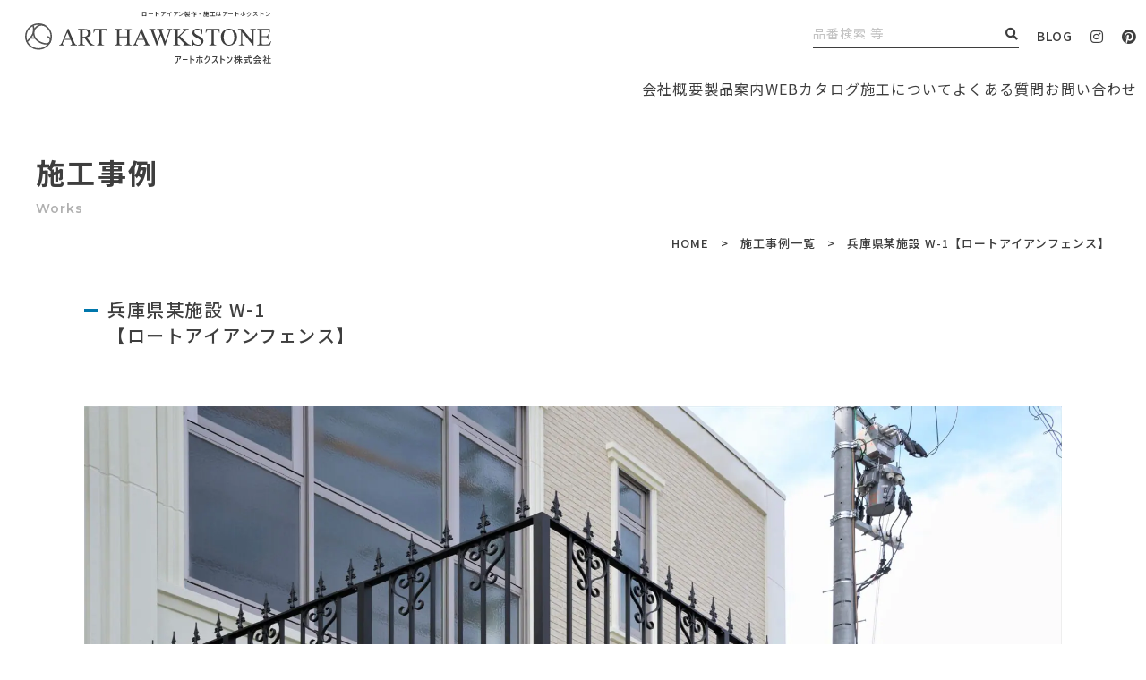

--- FILE ---
content_type: text/html; charset=UTF-8
request_url: https://arthawkstone.com/works/13217/
body_size: 10925
content:
<!DOCTYPE html>
<html dir="ltr" lang="ja" prefix="og: https://ogp.me/ns#">
<head>

<meta charset="UTF-8">
<meta name="viewport" content="width=device-width">
<meta name="format-detection" content="telephone=no">
<meta name="thumbnail" content="https://arthawkstone.com/wp-content/themes/arthawkstone/assets/images/common/thumbnail.jpg">
<link rel="pingback" href="https://arthawkstone.com/xmlrpc.php">
<link rel="icon" href="https://arthawkstone.com/wp-content/themes/arthawkstone/assets/images/common/favicon.ico">
<meta name="viewport" content="width=device-width">
<meta name="format-detection" content="telephone=no">
<link rel="stylesheet" href="https://arthawkstone.com/wp-content/themes/arthawkstone/assets/css/template.css">
<link rel="stylesheet" href="https://arthawkstone.com/wp-content/themes/arthawkstone/assets/css/common.css">
<link rel="preconnect" href="https://fonts.googleapis.com">
<link rel="preconnect" href="https://fonts.gstatic.com" crossorigin>
<link href="https://fonts.googleapis.com/css2?family=Montserrat:wght@500;600;700&family=Noto+Sans+JP:wght@400;500;700&display=swap" rel="stylesheet">
<link rel="stylesheet" href="https://arthawkstone.com/wp-content/themes/arthawkstone/assets/js/slick/slick.css">
<link rel="stylesheet" href="https://arthawkstone.com/wp-content/themes/arthawkstone/assets/js/lightcase/css/lightcase.css">
<link rel="stylesheet" href="https://arthawkstone.com/wp-content/themes/arthawkstone/assets/css/works.css">

		<!-- All in One SEO 4.9.1.1 - aioseo.com -->
	<meta name="robots" content="max-image-preview:large" />
	<link rel="canonical" href="https://arthawkstone.com/works/13217/" />
	<meta name="generator" content="All in One SEO (AIOSEO) 4.9.1.1" />
		<meta property="og:locale" content="ja_JP" />
		<meta property="og:site_name" content="ロートアイアンの製作から施工まで | アートホクストン - ロートアイアン、アルミ鋳物、装飾建材など4000点以上の多種多様にわたる商品を 取り揃えておりあらゆるシーンに対応いたします。お客様の要望に応じて自社の設計スタッフが製作、施工までを一貫して行っています。" />
		<meta property="og:type" content="article" />
		<meta property="og:title" content="兵庫県某施設 W-1【ロートアイアンフェンス】 - ロートアイアンの製作から施工まで | アートホクストン" />
		<meta property="og:url" content="https://arthawkstone.com/works/13217/" />
		<meta property="og:image" content="https://xb048167.xbiz.jp/wp-content/uploads/2022/08/ogp.jpg" />
		<meta property="og:image:secure_url" content="https://xb048167.xbiz.jp/wp-content/uploads/2022/08/ogp.jpg" />
		<meta property="article:published_time" content="2022-11-09T13:15:04+00:00" />
		<meta property="article:modified_time" content="2024-10-02T06:26:01+00:00" />
		<meta name="twitter:card" content="summary_large_image" />
		<meta name="twitter:title" content="兵庫県某施設 W-1【ロートアイアンフェンス】 - ロートアイアンの製作から施工まで | アートホクストン" />
		<meta name="twitter:image" content="http://xb048167.xbiz.jp/wp-content/uploads/2022/08/ogp.jpg" />
		<script type="application/ld+json" class="aioseo-schema">
			{"@context":"https:\/\/schema.org","@graph":[{"@type":"BreadcrumbList","@id":"https:\/\/arthawkstone.com\/works\/13217\/#breadcrumblist","itemListElement":[{"@type":"ListItem","@id":"https:\/\/arthawkstone.com#listItem","position":1,"name":"\u30db\u30fc\u30e0","item":"https:\/\/arthawkstone.com","nextItem":{"@type":"ListItem","@id":"https:\/\/arthawkstone.com\/works\/#listItem","name":"\u65bd\u5de5\u4e8b\u4f8b"}},{"@type":"ListItem","@id":"https:\/\/arthawkstone.com\/works\/#listItem","position":2,"name":"\u65bd\u5de5\u4e8b\u4f8b","item":"https:\/\/arthawkstone.com\/works\/","nextItem":{"@type":"ListItem","@id":"https:\/\/arthawkstone.com\/works\/13217\/#listItem","name":"\u5175\u5eab\u770c\u67d0\u65bd\u8a2d W-1\u3010\u30ed\u30fc\u30c8\u30a2\u30a4\u30a2\u30f3\u30d5\u30a7\u30f3\u30b9\u3011"},"previousItem":{"@type":"ListItem","@id":"https:\/\/arthawkstone.com#listItem","name":"\u30db\u30fc\u30e0"}},{"@type":"ListItem","@id":"https:\/\/arthawkstone.com\/works\/13217\/#listItem","position":3,"name":"\u5175\u5eab\u770c\u67d0\u65bd\u8a2d W-1\u3010\u30ed\u30fc\u30c8\u30a2\u30a4\u30a2\u30f3\u30d5\u30a7\u30f3\u30b9\u3011","previousItem":{"@type":"ListItem","@id":"https:\/\/arthawkstone.com\/works\/#listItem","name":"\u65bd\u5de5\u4e8b\u4f8b"}}]},{"@type":"Organization","@id":"https:\/\/arthawkstone.com\/#organization","name":"\u30a2\u30fc\u30c8\u30db\u30af\u30b9\u30c8\u30f3","description":"\u30ed\u30fc\u30c8\u30a2\u30a4\u30a2\u30f3\u3001\u30a2\u30eb\u30df\u92f3\u7269\u3001\u88c5\u98fe\u5efa\u6750\u306a\u30694000\u70b9\u4ee5\u4e0a\u306e\u591a\u7a2e\u591a\u69d8\u306b\u308f\u305f\u308b\u5546\u54c1\u3092 \u53d6\u308a\u63c3\u3048\u3066\u304a\u308a\u3042\u3089\u3086\u308b\u30b7\u30fc\u30f3\u306b\u5bfe\u5fdc\u3044\u305f\u3057\u307e\u3059\u3002\u304a\u5ba2\u69d8\u306e\u8981\u671b\u306b\u5fdc\u3058\u3066\u81ea\u793e\u306e\u8a2d\u8a08\u30b9\u30bf\u30c3\u30d5\u304c\u88fd\u4f5c\u3001\u65bd\u5de5\u307e\u3067\u3092\u4e00\u8cab\u3057\u3066\u884c\u3063\u3066\u3044\u307e\u3059\u3002","url":"https:\/\/arthawkstone.com\/"},{"@type":"WebPage","@id":"https:\/\/arthawkstone.com\/works\/13217\/#webpage","url":"https:\/\/arthawkstone.com\/works\/13217\/","name":"\u5175\u5eab\u770c\u67d0\u65bd\u8a2d W-1\u3010\u30ed\u30fc\u30c8\u30a2\u30a4\u30a2\u30f3\u30d5\u30a7\u30f3\u30b9\u3011 - \u30ed\u30fc\u30c8\u30a2\u30a4\u30a2\u30f3\u306e\u88fd\u4f5c\u304b\u3089\u65bd\u5de5\u307e\u3067 | \u30a2\u30fc\u30c8\u30db\u30af\u30b9\u30c8\u30f3","inLanguage":"ja","isPartOf":{"@id":"https:\/\/arthawkstone.com\/#website"},"breadcrumb":{"@id":"https:\/\/arthawkstone.com\/works\/13217\/#breadcrumblist"},"datePublished":"2022-11-09T22:15:04+09:00","dateModified":"2024-10-02T15:26:01+09:00"},{"@type":"WebSite","@id":"https:\/\/arthawkstone.com\/#website","url":"https:\/\/arthawkstone.com\/","name":"\u88fd\u4f5c\u304b\u3089\u65bd\u5de5\u307e\u3067\u30a2\u30fc\u30c8\u30db\u30af\u30b9\u30c8\u30f3","description":"\u30ed\u30fc\u30c8\u30a2\u30a4\u30a2\u30f3\u3001\u30a2\u30eb\u30df\u92f3\u7269\u3001\u88c5\u98fe\u5efa\u6750\u306a\u30694000\u70b9\u4ee5\u4e0a\u306e\u591a\u7a2e\u591a\u69d8\u306b\u308f\u305f\u308b\u5546\u54c1\u3092 \u53d6\u308a\u63c3\u3048\u3066\u304a\u308a\u3042\u3089\u3086\u308b\u30b7\u30fc\u30f3\u306b\u5bfe\u5fdc\u3044\u305f\u3057\u307e\u3059\u3002\u304a\u5ba2\u69d8\u306e\u8981\u671b\u306b\u5fdc\u3058\u3066\u81ea\u793e\u306e\u8a2d\u8a08\u30b9\u30bf\u30c3\u30d5\u304c\u88fd\u4f5c\u3001\u65bd\u5de5\u307e\u3067\u3092\u4e00\u8cab\u3057\u3066\u884c\u3063\u3066\u3044\u307e\u3059\u3002","inLanguage":"ja","publisher":{"@id":"https:\/\/arthawkstone.com\/#organization"}}]}
		</script>
		<!-- All in One SEO -->

<link rel='dns-prefetch' href='//webfonts.xserver.jp' />
<link rel="alternate" title="oEmbed (JSON)" type="application/json+oembed" href="https://arthawkstone.com/wp-json/oembed/1.0/embed?url=https%3A%2F%2Farthawkstone.com%2Fworks%2F13217%2F" />
<link rel="alternate" title="oEmbed (XML)" type="text/xml+oembed" href="https://arthawkstone.com/wp-json/oembed/1.0/embed?url=https%3A%2F%2Farthawkstone.com%2Fworks%2F13217%2F&#038;format=xml" />
		<!-- This site uses the Google Analytics by MonsterInsights plugin v9.10.1 - Using Analytics tracking - https://www.monsterinsights.com/ -->
		<!-- Note: MonsterInsights is not currently configured on this site. The site owner needs to authenticate with Google Analytics in the MonsterInsights settings panel. -->
					<!-- No tracking code set -->
				<!-- / Google Analytics by MonsterInsights -->
		<style id='wp-img-auto-sizes-contain-inline-css' type='text/css'>
img:is([sizes=auto i],[sizes^="auto," i]){contain-intrinsic-size:3000px 1500px}
/*# sourceURL=wp-img-auto-sizes-contain-inline-css */
</style>
<style id='wp-emoji-styles-inline-css' type='text/css'>

	img.wp-smiley, img.emoji {
		display: inline !important;
		border: none !important;
		box-shadow: none !important;
		height: 1em !important;
		width: 1em !important;
		margin: 0 0.07em !important;
		vertical-align: -0.1em !important;
		background: none !important;
		padding: 0 !important;
	}
/*# sourceURL=wp-emoji-styles-inline-css */
</style>
<style id='classic-theme-styles-inline-css' type='text/css'>
/*! This file is auto-generated */
.wp-block-button__link{color:#fff;background-color:#32373c;border-radius:9999px;box-shadow:none;text-decoration:none;padding:calc(.667em + 2px) calc(1.333em + 2px);font-size:1.125em}.wp-block-file__button{background:#32373c;color:#fff;text-decoration:none}
/*# sourceURL=/wp-includes/css/classic-themes.min.css */
</style>
<link rel='stylesheet' id='wp-members-css' href='https://arthawkstone.com/wp-content/plugins/wp-members/assets/css/forms/generic-no-float.min.css?ver=3.5.4.3' type='text/css' media='all' />
<script type="text/javascript" src="https://arthawkstone.com/wp-includes/js/jquery/jquery.min.js?ver=3.7.1" id="jquery-core-js"></script>
<script type="text/javascript" src="https://arthawkstone.com/wp-includes/js/jquery/jquery-migrate.min.js?ver=3.4.1" id="jquery-migrate-js"></script>
<script type="text/javascript" src="//webfonts.xserver.jp/js/xserverv3.js?fadein=0&amp;ver=2.0.9" id="typesquare_std-js"></script>
<link rel="https://api.w.org/" href="https://arthawkstone.com/wp-json/" /><link rel="alternate" title="JSON" type="application/json" href="https://arthawkstone.com/wp-json/wp/v2/works/13217" /><link rel="EditURI" type="application/rsd+xml" title="RSD" href="https://arthawkstone.com/xmlrpc.php?rsd" />
<meta name="generator" content="WordPress 6.9" />
<link rel='shortlink' href='https://arthawkstone.com/?p=13217' />
<style>.wp-block-gallery.is-cropped .blocks-gallery-item picture{height:100%;width:100%;}</style>
<!-- Google Tag Manager -->
<script>(function(w,d,s,l,i){w[l]=w[l]||[];w[l].push({'gtm.start':
new Date().getTime(),event:'gtm.js'});var f=d.getElementsByTagName(s)[0],
j=d.createElement(s),dl=l!='dataLayer'?'&l='+l:'';j.async=true;j.src=
'https://www.googletagmanager.com/gtm.js?id='+i+dl;f.parentNode.insertBefore(j,f);
})(window,document,'script','dataLayer','GTM-P3C2WJS');</script>
<!-- End Google Tag Manager -->
<meta name="p:domain_verify" content="34b89d3fd601c027bab4a88e7567f4e5"/>
<style id='global-styles-inline-css' type='text/css'>
:root{--wp--preset--aspect-ratio--square: 1;--wp--preset--aspect-ratio--4-3: 4/3;--wp--preset--aspect-ratio--3-4: 3/4;--wp--preset--aspect-ratio--3-2: 3/2;--wp--preset--aspect-ratio--2-3: 2/3;--wp--preset--aspect-ratio--16-9: 16/9;--wp--preset--aspect-ratio--9-16: 9/16;--wp--preset--color--black: #000000;--wp--preset--color--cyan-bluish-gray: #abb8c3;--wp--preset--color--white: #ffffff;--wp--preset--color--pale-pink: #f78da7;--wp--preset--color--vivid-red: #cf2e2e;--wp--preset--color--luminous-vivid-orange: #ff6900;--wp--preset--color--luminous-vivid-amber: #fcb900;--wp--preset--color--light-green-cyan: #7bdcb5;--wp--preset--color--vivid-green-cyan: #00d084;--wp--preset--color--pale-cyan-blue: #8ed1fc;--wp--preset--color--vivid-cyan-blue: #0693e3;--wp--preset--color--vivid-purple: #9b51e0;--wp--preset--gradient--vivid-cyan-blue-to-vivid-purple: linear-gradient(135deg,rgb(6,147,227) 0%,rgb(155,81,224) 100%);--wp--preset--gradient--light-green-cyan-to-vivid-green-cyan: linear-gradient(135deg,rgb(122,220,180) 0%,rgb(0,208,130) 100%);--wp--preset--gradient--luminous-vivid-amber-to-luminous-vivid-orange: linear-gradient(135deg,rgb(252,185,0) 0%,rgb(255,105,0) 100%);--wp--preset--gradient--luminous-vivid-orange-to-vivid-red: linear-gradient(135deg,rgb(255,105,0) 0%,rgb(207,46,46) 100%);--wp--preset--gradient--very-light-gray-to-cyan-bluish-gray: linear-gradient(135deg,rgb(238,238,238) 0%,rgb(169,184,195) 100%);--wp--preset--gradient--cool-to-warm-spectrum: linear-gradient(135deg,rgb(74,234,220) 0%,rgb(151,120,209) 20%,rgb(207,42,186) 40%,rgb(238,44,130) 60%,rgb(251,105,98) 80%,rgb(254,248,76) 100%);--wp--preset--gradient--blush-light-purple: linear-gradient(135deg,rgb(255,206,236) 0%,rgb(152,150,240) 100%);--wp--preset--gradient--blush-bordeaux: linear-gradient(135deg,rgb(254,205,165) 0%,rgb(254,45,45) 50%,rgb(107,0,62) 100%);--wp--preset--gradient--luminous-dusk: linear-gradient(135deg,rgb(255,203,112) 0%,rgb(199,81,192) 50%,rgb(65,88,208) 100%);--wp--preset--gradient--pale-ocean: linear-gradient(135deg,rgb(255,245,203) 0%,rgb(182,227,212) 50%,rgb(51,167,181) 100%);--wp--preset--gradient--electric-grass: linear-gradient(135deg,rgb(202,248,128) 0%,rgb(113,206,126) 100%);--wp--preset--gradient--midnight: linear-gradient(135deg,rgb(2,3,129) 0%,rgb(40,116,252) 100%);--wp--preset--font-size--small: 13px;--wp--preset--font-size--medium: 20px;--wp--preset--font-size--large: 36px;--wp--preset--font-size--x-large: 42px;--wp--preset--spacing--20: 0.44rem;--wp--preset--spacing--30: 0.67rem;--wp--preset--spacing--40: 1rem;--wp--preset--spacing--50: 1.5rem;--wp--preset--spacing--60: 2.25rem;--wp--preset--spacing--70: 3.38rem;--wp--preset--spacing--80: 5.06rem;--wp--preset--shadow--natural: 6px 6px 9px rgba(0, 0, 0, 0.2);--wp--preset--shadow--deep: 12px 12px 50px rgba(0, 0, 0, 0.4);--wp--preset--shadow--sharp: 6px 6px 0px rgba(0, 0, 0, 0.2);--wp--preset--shadow--outlined: 6px 6px 0px -3px rgb(255, 255, 255), 6px 6px rgb(0, 0, 0);--wp--preset--shadow--crisp: 6px 6px 0px rgb(0, 0, 0);}:where(.is-layout-flex){gap: 0.5em;}:where(.is-layout-grid){gap: 0.5em;}body .is-layout-flex{display: flex;}.is-layout-flex{flex-wrap: wrap;align-items: center;}.is-layout-flex > :is(*, div){margin: 0;}body .is-layout-grid{display: grid;}.is-layout-grid > :is(*, div){margin: 0;}:where(.wp-block-columns.is-layout-flex){gap: 2em;}:where(.wp-block-columns.is-layout-grid){gap: 2em;}:where(.wp-block-post-template.is-layout-flex){gap: 1.25em;}:where(.wp-block-post-template.is-layout-grid){gap: 1.25em;}.has-black-color{color: var(--wp--preset--color--black) !important;}.has-cyan-bluish-gray-color{color: var(--wp--preset--color--cyan-bluish-gray) !important;}.has-white-color{color: var(--wp--preset--color--white) !important;}.has-pale-pink-color{color: var(--wp--preset--color--pale-pink) !important;}.has-vivid-red-color{color: var(--wp--preset--color--vivid-red) !important;}.has-luminous-vivid-orange-color{color: var(--wp--preset--color--luminous-vivid-orange) !important;}.has-luminous-vivid-amber-color{color: var(--wp--preset--color--luminous-vivid-amber) !important;}.has-light-green-cyan-color{color: var(--wp--preset--color--light-green-cyan) !important;}.has-vivid-green-cyan-color{color: var(--wp--preset--color--vivid-green-cyan) !important;}.has-pale-cyan-blue-color{color: var(--wp--preset--color--pale-cyan-blue) !important;}.has-vivid-cyan-blue-color{color: var(--wp--preset--color--vivid-cyan-blue) !important;}.has-vivid-purple-color{color: var(--wp--preset--color--vivid-purple) !important;}.has-black-background-color{background-color: var(--wp--preset--color--black) !important;}.has-cyan-bluish-gray-background-color{background-color: var(--wp--preset--color--cyan-bluish-gray) !important;}.has-white-background-color{background-color: var(--wp--preset--color--white) !important;}.has-pale-pink-background-color{background-color: var(--wp--preset--color--pale-pink) !important;}.has-vivid-red-background-color{background-color: var(--wp--preset--color--vivid-red) !important;}.has-luminous-vivid-orange-background-color{background-color: var(--wp--preset--color--luminous-vivid-orange) !important;}.has-luminous-vivid-amber-background-color{background-color: var(--wp--preset--color--luminous-vivid-amber) !important;}.has-light-green-cyan-background-color{background-color: var(--wp--preset--color--light-green-cyan) !important;}.has-vivid-green-cyan-background-color{background-color: var(--wp--preset--color--vivid-green-cyan) !important;}.has-pale-cyan-blue-background-color{background-color: var(--wp--preset--color--pale-cyan-blue) !important;}.has-vivid-cyan-blue-background-color{background-color: var(--wp--preset--color--vivid-cyan-blue) !important;}.has-vivid-purple-background-color{background-color: var(--wp--preset--color--vivid-purple) !important;}.has-black-border-color{border-color: var(--wp--preset--color--black) !important;}.has-cyan-bluish-gray-border-color{border-color: var(--wp--preset--color--cyan-bluish-gray) !important;}.has-white-border-color{border-color: var(--wp--preset--color--white) !important;}.has-pale-pink-border-color{border-color: var(--wp--preset--color--pale-pink) !important;}.has-vivid-red-border-color{border-color: var(--wp--preset--color--vivid-red) !important;}.has-luminous-vivid-orange-border-color{border-color: var(--wp--preset--color--luminous-vivid-orange) !important;}.has-luminous-vivid-amber-border-color{border-color: var(--wp--preset--color--luminous-vivid-amber) !important;}.has-light-green-cyan-border-color{border-color: var(--wp--preset--color--light-green-cyan) !important;}.has-vivid-green-cyan-border-color{border-color: var(--wp--preset--color--vivid-green-cyan) !important;}.has-pale-cyan-blue-border-color{border-color: var(--wp--preset--color--pale-cyan-blue) !important;}.has-vivid-cyan-blue-border-color{border-color: var(--wp--preset--color--vivid-cyan-blue) !important;}.has-vivid-purple-border-color{border-color: var(--wp--preset--color--vivid-purple) !important;}.has-vivid-cyan-blue-to-vivid-purple-gradient-background{background: var(--wp--preset--gradient--vivid-cyan-blue-to-vivid-purple) !important;}.has-light-green-cyan-to-vivid-green-cyan-gradient-background{background: var(--wp--preset--gradient--light-green-cyan-to-vivid-green-cyan) !important;}.has-luminous-vivid-amber-to-luminous-vivid-orange-gradient-background{background: var(--wp--preset--gradient--luminous-vivid-amber-to-luminous-vivid-orange) !important;}.has-luminous-vivid-orange-to-vivid-red-gradient-background{background: var(--wp--preset--gradient--luminous-vivid-orange-to-vivid-red) !important;}.has-very-light-gray-to-cyan-bluish-gray-gradient-background{background: var(--wp--preset--gradient--very-light-gray-to-cyan-bluish-gray) !important;}.has-cool-to-warm-spectrum-gradient-background{background: var(--wp--preset--gradient--cool-to-warm-spectrum) !important;}.has-blush-light-purple-gradient-background{background: var(--wp--preset--gradient--blush-light-purple) !important;}.has-blush-bordeaux-gradient-background{background: var(--wp--preset--gradient--blush-bordeaux) !important;}.has-luminous-dusk-gradient-background{background: var(--wp--preset--gradient--luminous-dusk) !important;}.has-pale-ocean-gradient-background{background: var(--wp--preset--gradient--pale-ocean) !important;}.has-electric-grass-gradient-background{background: var(--wp--preset--gradient--electric-grass) !important;}.has-midnight-gradient-background{background: var(--wp--preset--gradient--midnight) !important;}.has-small-font-size{font-size: var(--wp--preset--font-size--small) !important;}.has-medium-font-size{font-size: var(--wp--preset--font-size--medium) !important;}.has-large-font-size{font-size: var(--wp--preset--font-size--large) !important;}.has-x-large-font-size{font-size: var(--wp--preset--font-size--x-large) !important;}
/*# sourceURL=global-styles-inline-css */
</style>
</head>
<body>
<!-- Google Tag Manager (noscript) -->
<noscript><iframe src="https://www.googletagmanager.com/ns.html?id=GTM-P3C2WJS"
height="0" width="0" style="display:none;visibility:hidden"></iframe></noscript>
<!-- End Google Tag Manager (noscript) -->
<div class="sitewrap"><!-- sitewrap -->
	
	
	
<!-- header -->
<header id="header">
	<div class="headerwrap flex flex-jcsb flex-aic">
		<div class="logo">			<a href="https://arthawkstone.com/">
				<span class="logo-summary"><span>ロートアイアン製作・施工はアートホクストン</span></span>
				<span class="logo-img">
					<img src="https://arthawkstone.com/wp-content/themes/arthawkstone/assets/images/common/logo_bk.svg" alt="ART HAWKSTONE アートホクストン株式会社">
				</span>
			</a>
		</div>		<div class="rbox flex flex-aic">
			<p class="summary">ロートアイアン製作・施工はアートホクストン</p>
			<ul class="othernav flex flex-aic">
				<li class="search"><form action="https://arthawkstone.com/" method="get" class="flex flex-jcsb">
	<input type="hidden" name="post_type" value="products">
	<input type="text" name="s" value="" class="keyword" placeholder="品番検索 等">
	<button type="submit" class="submit"><i class="fas fa-search"></i></button>
</form></li>
				<li class="blog"><a href="https://arthawkstone.com/blog/">BLOG</a></li>
				<li class="instagram"><a href="https://www.instagram.com/arthawkstone/" target="_blank"><i class="fab fa-instagram"></i></a></li>
				<li class="pinterest"><a href="https://www.pinterest.jp/arthawkstonecom/_created/" target="_blank"><i class="fab fa-pinterest"></i></a></li>
			</ul>
			<button id="menubtn"><span class="bar bar1"></span><span class="bar bar2"></span></button>
		</div>
	</div>
  <nav id="headerNav">
		<ul class="headerNavList">
			<li class="headerNavItem typeHaveSub">
				<span class="headerNavLink typeNoLink">会社概要</span>
				<ul class="headerSubNav">
					<li class="headerSubNavItem"><a href="https://arthawkstone.com/corporate/" class="headerSubNavLink"><img src="https://arthawkstone.com/wp-content/themes/arthawkstone/assets/images/common/nav_01-1.jpg" alt="" class="headerSubNavImg">会社概要</a></li>
					<li class="headerSubNavItem"><a href="https://arthawkstone.com/sdgs/" class="headerSubNavLink"><img src="https://arthawkstone.com/wp-content/themes/arthawkstone/assets/images/common/nav_01-2.jpg" alt="" class="headerSubNavImg">SDGs</a></li>
					<li class="headerSubNavItem"><a href="https://arthawkstone.com/wp-content/themes/arthawkstone/assets/pdf/datsutanso.pdf" target="_blank" class="headerSubNavLink"><img src="https://arthawkstone.com/wp-content/themes/arthawkstone/assets/images/common/nav_01-3.jpg" alt="" class="headerSubNavImg">脱炭素宣言</a></li>
					<li class="headerSubNavItem"><a href="https://arthawkstone.com/office/" class="headerSubNavLink"><img src="https://arthawkstone.com/wp-content/themes/arthawkstone/assets/images/common/nav_01-4.jpg" alt="" class="headerSubNavImg">事務所紹介</a></li>
				</ul>
			</li>
			<li class="headerNavItem typeHaveSub">
				<a href="https://arthawkstone.com/products/" class="headerNavLink">製品案内</a>
				<ul class="headerSubNav">
					<li class="headerSubNavItem"><a href="https://arthawkstone.com/products_category/wrought-iron-aluminum/" class="headerSubNavLink"><img src="https://arthawkstone.com/wp-content/themes/arthawkstone/assets/images/common/nav_02-1.jpg" alt="" class="headerSubNavImg">ロートアイアン・ロートアルミ</a></li>
					<li class="headerSubNavItem"><a href="https://arthawkstone.com/products_category/aluminum-casting/" class="headerSubNavLink"><img src="https://arthawkstone.com/wp-content/themes/arthawkstone/assets/images/common/nav_02-2.jpg" alt="" class="headerSubNavImg">アルミ鋳物</a></li>
					<li class="headerSubNavItem"><a href="https://arthawkstone.com/products_category/decorative-building-materials/" class="headerSubNavLink"><img src="https://arthawkstone.com/wp-content/themes/arthawkstone/assets/images/common/nav_02-3.jpg" alt="" class="headerSubNavImg">装飾建材</a></li>
				</ul>
			</li>
			<li class="headerNavItem"><a href="https://arthawkstone.com/web_catalog/top.html" target="_blank" class="headerNavLink">WEBカタログ</a></li>
			<li class="headerNavItem typeHaveSub">
				<span class="headerNavLink typeNoLink">施工について</span>
				<ul class="headerSubNav">
					<li class="headerSubNavItem"><a href="https://arthawkstone.com/construction/" class="headerSubNavLink"><img src="https://arthawkstone.com/wp-content/themes/arthawkstone/assets/images/common/nav_03-1.jpg" alt="" class="headerSubNavImg">施工サービス</a></li>
					<li class="headerSubNavItem"><a href="https://arthawkstone.com/works/" class="headerSubNavLink"><img src="https://arthawkstone.com/wp-content/themes/arthawkstone/assets/images/common/nav_03-2.jpg" alt="" class="headerSubNavImg">施工事例</a></li>
				</ul>
			</li>
			<li class="headerNavItem"><a href="https://arthawkstone.com/faq/" class="headerNavLink">よくある質問</a></li>
			<li class="headerNavItem typeHaveSub">
				<span class="headerNavLink typeNoLink">お問い合わせ</span>
				<ul class="headerSubNav">
					<li class="headerSubNavItem"><a href="https://arthawkstone.com/contact/" class="headerSubNavLink"><img src="https://arthawkstone.com/wp-content/themes/arthawkstone/assets/images/common/nav_04-1.jpg" alt="" class="headerSubNavImg">お問い合わせ</a></li>
					<li class="headerSubNavItem"><a href="https://arthawkstone.com/request_catalog/" class="headerSubNavLink"><img src="https://arthawkstone.com/wp-content/themes/arthawkstone/assets/images/common/nav_04-2.jpg" alt="" class="headerSubNavImg">カタログ請求</a></li>
					<li class="headerSubNavItem"><a href="https://arthawkstone.com/rfq/" class="headerSubNavLink"><img src="https://arthawkstone.com/wp-content/themes/arthawkstone/assets/images/common/nav_04-3.jpg" alt="" class="headerSubNavImg">見積依頼</a></li>
				</ul>
			</li>
		</ul>
	</nav>
</header>
<!-- //header -->
	
	
	
<!-- gnav -->
<nav id="gnav">
	<div class="gnavwrap">
		<div class="gnavmenu flex flex-wrap">
			<ul class="gnav gnav-home"><li class="gnav-li"><a href="https://arthawkstone.com/">HOME</a></li></ul>
			<ul class="gnav gnav-mega gnav-product">
				<li class="gnav-li">
					<div class="mainmenu">
						<a href="https://arthawkstone.com/products/">製品案内</a>
						<button type="button" class="mainmenu-btn"></button>
					</div>
					<div class="submenu">
						<ul class="subnav clear">
							<li class="product1 full">
								<a href="https://arthawkstone.com/products_category/wrought-iron-aluminum/">ロートアイアン・ロートアルミ</a>
								<ul>
									<li><a href="https://arthawkstone.com/products_category/wia_general-gate/">門扉</a></li>
									<li><a href="https://arthawkstone.com/products_category/wia_large-gate/">大型門扉</a></li>
									<li><a href="https://arthawkstone.com/products_category/wia_handrail/">手すり</a></li>
									<li><a href="https://arthawkstone.com/products_category/wia_fence/">フェンス</a></li>
									<li><a href="https://arthawkstone.com/products_category/wia_window/">窓手すり</a></li>
									<li><a href="https://arthawkstone.com/products_category/wia_lattice/">面格子</a></li>
									<li><a href="https://arthawkstone.com/products_category/wia_eaves/">庇・ガゼボ</a></li>
									<li><a href="https://arthawkstone.com/order/">オーダーメイド・セミオーダー</a></li>
								</ul>
							</li>
							<li class="product2"><a href="https://arthawkstone.com/products_category/aluminum-casting/">アルミ鋳物</a></li>
							<li class="product3">
								<a href="https://arthawkstone.com/products_category/decorative-building-materials/">装飾建材</a>
								<ul>
									<li><a href="https://arthawkstone.com/products_category/dbm_frp/">FRP</a></li>
									<li><a href="https://arthawkstone.com/products_category/dbm_grc/">GRC</a></li>
									<li><a href="https://arthawkstone.com/products_category/dbm_grg/">GRG</a></li>
									<li><a href="https://arthawkstone.com/products_category/dbm_eps/">EPS</a></li>
									<li><a href="https://arthawkstone.com/products_category/dbm_wood/">木</a></li>
									<li><a href="https://arthawkstone.com/products_category/dbm_pu/">PU</a></li>
								</ul>
							</li>
						</ul>
					</div>
				</li>
			</ul>
			<ul class="gnav gnav-mega">
				<li class="gnav-li">
					<div class="mainmenu">
						<span>サポート</span>
						<button type="button" class="mainmenu-btn"></button>
					</div>
					<div class="submenu">
						<ul class="subnav">
							<li><a href="https://arthawkstone.com/web_catalog/top.html" target="_blank" rel="noreferrer noopener">WEBカタログ</a></li>
							<li><a href="https://arthawkstone.com/faq/">よくある質問</a></li>
						</ul>
					</div>
				</li>
			</ul>
			<ul class="gnav gnav-mega">
				<li class="gnav-li">
					<div class="mainmenu">
						<a href="https://arthawkstone.com/contact/">お問い合わせ</a>
						<button type="button" class="mainmenu-btn"></button>
					</div>
					<div class="submenu">
						<ul class="subnav">
							<li><a href="https://arthawkstone.com/request_catalog/">カタログ請求</a></li>
							<li><a href="https://arthawkstone.com/rfq/">見積依頼</a></li>
						</ul>
					</div>
				</li>
			</ul>
			<ul class="gnav gnav-col2">
				<li class="gnav-li"><a href="https://arthawkstone.com/construction/">施工サービス</a></li>
				<li class="gnav-li"><a href="https://arthawkstone.com/works/">施工事例一覧</a></li>
				<li class="gnav-li"><a href="https://arthawkstone.com/corporate/">会社概要</a></li>
				<li class="gnav-li"><a href="https://arthawkstone.com/office/">事業所紹介</a></li>
				<li class="gnav-li"><a href="https://arthawkstone.com/sdgs/">SDGsの取組み</a></li>
				<li class="gnav-li"><a href="https://arthawkstone.com/news/">お知らせ一覧</a></li>
			</ul>
			<ul class="gnav gnav-col2">
				<li class="gnav-li"><a href="https://arthawkstone.com/blog/">ブログ一覧</a></li>
				<li class="gnav-li"><a href="https://arthawkstone.com/privacy/">個人情報保護方針</a></li>
			</ul>
		</div>
		<div class="btmbox">
			<div class="flex flex-jcsb">
				<div class="search"><form action="https://arthawkstone.com/" method="get" class="flex flex-jcsb">
	<input type="hidden" name="post_type" value="products">
	<input type="text" name="s" value="" class="keyword" placeholder="品番検索 等">
	<button type="submit" class="submit"><i class="fas fa-search"></i></button>
</form></div>
				<ul class="othernav flex flex-jcfe">
					<li><a href="https://www.instagram.com/arthawkstone/" target="_blank"><i class="fab fa-instagram"></i></a></li>
					<li><a href="https://www.pinterest.jp/arthawkstonecom/_created/" target="_blank"><i class="fab fa-pinterest"></i></a></li>
				</ul>
			</div>
		</div>
		<p class="copy"><small>Copyright (c) 2010 ARTHAWKSTONE Co., LTD. All Rights Reserved.</small></p>
	</div>
</nav>
<!-- //gnav -->
	
	
	
<!-- contents -->
<div id="contents">
	
	
	
<!-- main -->
<main id="main" class="main">	
	
	
<!-- worksSec -->
<section id="worksSec" class="space-btm">
	
	
	<!-- pagettl -->
	<div id="pagettl">
		<div class="wrap sensing fluffy fluffy-upper">
			<h1 class="pagettl" data-en="Works">施工事例</h1>
		</div>
	</div>
	<!-- //pagettl -->
	
	
	<div id="topicpath"><ol class="sensing fluffy fluffy-upper"><li><a href="https://arthawkstone.com/">HOME</a></li><li><a href="https://arthawkstone.com/works/">施工事例一覧</a></li><li>兵庫県某施設 W-1【ロートアイアンフェンス】</li></ol></div>	
	
	<!-- worksDetail -->
	<section id="worksDetail">
		<div class="wrap sensing fluffy fluffy-upper">
			<div class="inner">
				<h2 class="h-ptn2 first-mt">兵庫県某施設 W-1<br>【ロートアイアンフェンス】</h2>
								<div class="gallery">
					<div class="gallery-main galleryslider-ptn2">
										<div class="slide-item slick-slide"><a href="https://arthawkstone.com/wp-content/uploads/2022/11/bcbd04feed528a9b57bbcab1e1d1f735-1.jpg" data-rel="lightcase:gallery" class="pht"><picture><source srcset="https://arthawkstone.com/wp-content/uploads/2022/11/bcbd04feed528a9b57bbcab1e1d1f735-1.jpg.webp"  type="image/webp"><img src="https://arthawkstone.com/wp-content/uploads/2022/11/bcbd04feed528a9b57bbcab1e1d1f735-1.jpg" alt="" data-eio="p"></picture></a></div>
										<div class="slide-item slick-slide"><a href="https://arthawkstone.com/wp-content/uploads/2022/11/c98015af9001701e20de8e2289f95870.jpg" data-rel="lightcase:gallery" class="pht"><picture><source srcset="https://arthawkstone.com/wp-content/uploads/2022/11/c98015af9001701e20de8e2289f95870.jpg.webp"  type="image/webp"><img src="https://arthawkstone.com/wp-content/uploads/2022/11/c98015af9001701e20de8e2289f95870.jpg" alt="" data-eio="p"></picture></a></div>
								</div>
				<div class="gallery-thumb gallerythumbslider-ptn2">
										<div class="slide-item"><div class="pht"><picture><source srcset="https://arthawkstone.com/wp-content/uploads/2022/11/bcbd04feed528a9b57bbcab1e1d1f735-1-300x206.jpg.webp"  type="image/webp"><img src="https://arthawkstone.com/wp-content/uploads/2022/11/bcbd04feed528a9b57bbcab1e1d1f735-1-300x206.jpg" alt="" data-eio="p"></picture></div></div>
										<div class="slide-item"><div class="pht"><picture><source srcset="https://arthawkstone.com/wp-content/uploads/2022/11/c98015af9001701e20de8e2289f95870-300x225.jpg.webp"  type="image/webp"><img src="https://arthawkstone.com/wp-content/uploads/2022/11/c98015af9001701e20de8e2289f95870-300x225.jpg" alt="" data-eio="p"></picture></div></div>
								</div>
								
							</div>
		<!-- //wrap --></div>
	</section>
	<!-- //worksDetail -->
	
	
</section>
<!-- //worksSec -->
	
	
	
<!-- ctaSec -->
<section id="ctaSec">
	<div class="wrap fadein sensing">
		<div class="narrow-inner-sp">
			<h2>
				<span class="en fadein-item fadein-num1">CONTACT</span>
				<span class="jp fadein-item fadein-num2">お問い合わせ</span>
			</h2>
			<p class="catch fadein-item fadein-num3">取扱製品についてご質問・ご相談などございましたらお気軽にお問い合わせください。</p>
			<ul class="tellist flex flex-wrap flex-jcsb fadein-item fadein-num4">
				<li class="tellist-li"><a href="tel:03-5365-9335" class="clickoff-pc-tab tellist-btn">【本社】TEL.03-5365-9335</a></li>
				<li class="tellist-li"><a href="tel:052-855-4555" class="clickoff-pc-tab tellist-btn">【名古屋営業所】TEL.052-855-4555</a></li>
				<li class="tellist-li"><a href="tel:06-6395-8536" class="clickoff-pc-tab tellist-btn">【大阪営業所】TEL.06-6395-8536</a></li>
			</ul>
		</div>
		<div class="ctabtn en fadein-item fadein-num5"><a href="https://arthawkstone.com/contact/">MAIL FORM</a></div>
	</div>
</section>
<!-- //ctaSec -->
	
	
	
</main>
<!-- //main -->
	
	
	
</div>
<!-- //contents -->
	
	
	
<!-- footer -->
<footer id="footer">
	
	
	<!-- footerNav -->
	<div id="footerNav">
		<div class="fnav flex flex-wrap">
			<ul class="sitemap sitemap-home"><li class="sitemap-li"><a href="https://arthawkstone.com/">HOME</a></li></ul>
			<ul class="sitemap sitemap-product">
				<li class="sitemap-li">
					<a href="https://arthawkstone.com/products/">製品案内</a>
					<ul class="subnav clear">
						<li class="product1">
							<a href="https://arthawkstone.com/products_category/wrought-iron-aluminum/">ロートアイアン・ロートアルミ</a>
							<ul>
								<li><a href="https://arthawkstone.com/products_category/wia_general-gate/">門扉</a></li>
								<li><a href="https://arthawkstone.com/products_category/wia_large-gate/">大型門扉</a></li>
								<li><a href="https://arthawkstone.com/products_category/wia_handrail/">手すり</a></li>
								<li><a href="https://arthawkstone.com/products_category/wia_fence/">フェンス</a></li>
								<li><a href="https://arthawkstone.com/products_category/wia_window/">窓手すり</a></li>
								<li><a href="https://arthawkstone.com/products_category/wia_lattice/">面格子</a></li>
								<li><a href="https://arthawkstone.com/products_category/wia_eaves/">庇・ガゼボ</a></li>
								<li><a href="https://arthawkstone.com/order/">オーダーメイド・セミオーダー</a></li>
							</ul>
						</li>
						<li class="product2"><a href="https://arthawkstone.com/products_category/aluminum-casting/">アルミ鋳物</a></li>
						<li class="product3">
							<a href="https://arthawkstone.com/products_category/decorative-building-materials/">装飾建材</a>
							<ul>
								<li><a href="https://arthawkstone.com/products_category/dbm_frp/">FRP</a></li>
								<li><a href="https://arthawkstone.com/products_category/dbm_grc/">GRC</a></li>
								<li><a href="https://arthawkstone.com/products_category/dbm_grg/">GRG</a></li>
								<li><a href="https://arthawkstone.com/products_category/dbm_eps/">EPS</a></li>
								<li><a href="https://arthawkstone.com/products_category/dbm_wood/">木</a></li>
								<li><a href="https://arthawkstone.com/products_category/dbm_pu/">PU</a></li>
							</ul>
						</li>
					</ul>
				</li>
			</ul>
			<ul class="sitemap">
				<li class="sitemap-li">
					<span>サポート</span>
					<ul class="subnav">
						<li><a href="https://arthawkstone.com/web_catalog/top.html" target="_blank" rel="noreferrer noopener">WEBカタログ</a></li>
						<li><a href="https://arthawkstone.com/faq/">よくある質問</a></li>
					</ul>
				</li>
			</ul>
			<ul class="sitemap">
				<li class="sitemap-li">
					<a href="https://arthawkstone.com/contact/">お問い合わせ</a>
					<ul class="subnav">
						<li><a href="https://arthawkstone.com/request_catalog/">カタログ請求</a></li>
						<li><a href="https://arthawkstone.com/rfq/">見積依頼</a></li>
					</ul>
				</li>
			</ul>
			<ul class="sitemap">
				<li class="sitemap-li"><a href="https://arthawkstone.com/construction/">施工サービス</a></li>
				<li class="sitemap-li"><a href="https://arthawkstone.com/works/">施工事例一覧</a></li>
				<li class="sitemap-li"><a href="https://arthawkstone.com/corporate/">会社概要</a></li>
				<li class="sitemap-li"><a href="https://arthawkstone.com/office/">事業所紹介</a></li>
				<li class="sitemap-li"><a href="https://arthawkstone.com/sdgs/">SDGsの取組み</a></li>
				<li class="sitemap-li"><a href="https://arthawkstone.com/news/">お知らせ一覧</a></li>
			</ul>
			<ul class="sitemap">
				<li class="sitemap-li"><a href="https://arthawkstone.com/blog/">ブログ一覧</a></li>
				<li class="sitemap-li"><a href="https://arthawkstone.com/privacy/">個人情報保護方針</a></li>
			</ul>
		</div>
		<div class="btmbox">
			<ul class="othernav flex flex-jcfe">
				<li><a href="https://www.instagram.com/arthawkstone/" target="_blank"><i class="fab fa-instagram"></i></a></li>
				<li><a href="https://www.pinterest.jp/arthawkstonecom/_created/" target="_blank"><i class="fab fa-pinterest"></i></a></li>
			</ul>
		</div>
	</div>
	<!-- footerNav -->
	
	
	<!-- footerInfo -->
	<div id="footerInfo">
		<div class="flex flex-wrap flex-jcsb flex-aife">
			<div class="logo"><a href="https://arthawkstone.com/"><img src="https://arthawkstone.com/wp-content/themes/arthawkstone/assets/images/common/logo_wt.svg" alt="ART HAWKSTONE アートホクストン株式会社"></a></div>
			<div class="copy"><small>Copyright (c) 2010 ARTHAWKSTONE Co., LTD. All Rights Reserved.</small></div>
		</div>
	</div>
	<!-- //footerInfo -->
	
	
</footer>
<!-- //footer -->
	
	
	
<!-- //sitewrap --></div>
<script src="https://code.jquery.com/jquery-3.6.0.min.js" integrity="sha256-/xUj+3OJU5yExlq6GSYGSHk7tPXikynS7ogEvDej/m4=" crossorigin="anonymous"></script>
<script>window.jQuery || document.write('<script src="https://arthawkstone.com/wp-content/themes/arthawkstone/assets/js/jquery-3.6.0.min.js"><\/script>')</script>
<script src="https://arthawkstone.com/wp-content/themes/arthawkstone/assets/js/jquery.matchHeight.js"></script>
<script src="https://arthawkstone.com/wp-content/themes/arthawkstone/assets/js/rellax.min.js"></script>
<script src="https://arthawkstone.com/wp-content/themes/arthawkstone/assets/js/script.js"></script>
<script src="https://arthawkstone.com/wp-content/themes/arthawkstone/assets/js/slick/slick.min.js"></script>
<script src="https://arthawkstone.com/wp-content/themes/arthawkstone/assets/js/lightcase/js/lightcase.js"></script>
<script src="https://arthawkstone.com/wp-content/themes/arthawkstone/assets/js/works.js"></script>
<script type="speculationrules">
{"prefetch":[{"source":"document","where":{"and":[{"href_matches":"/*"},{"not":{"href_matches":["/wp-*.php","/wp-admin/*","/wp-content/uploads/*","/wp-content/*","/wp-content/plugins/*","/wp-content/themes/arthawkstone/*","/*\\?(.+)"]}},{"not":{"selector_matches":"a[rel~=\"nofollow\"]"}},{"not":{"selector_matches":".no-prefetch, .no-prefetch a"}}]},"eagerness":"conservative"}]}
</script>
<script type="module"  src="https://arthawkstone.com/wp-content/plugins/all-in-one-seo-pack/dist/Lite/assets/table-of-contents.95d0dfce.js?ver=4.9.1.1" id="aioseo/js/src/vue/standalone/blocks/table-of-contents/frontend.js-js"></script>
<script id="wp-emoji-settings" type="application/json">
{"baseUrl":"https://s.w.org/images/core/emoji/17.0.2/72x72/","ext":".png","svgUrl":"https://s.w.org/images/core/emoji/17.0.2/svg/","svgExt":".svg","source":{"concatemoji":"https://arthawkstone.com/wp-includes/js/wp-emoji-release.min.js?ver=6.9"}}
</script>
<script type="module">
/* <![CDATA[ */
/*! This file is auto-generated */
const a=JSON.parse(document.getElementById("wp-emoji-settings").textContent),o=(window._wpemojiSettings=a,"wpEmojiSettingsSupports"),s=["flag","emoji"];function i(e){try{var t={supportTests:e,timestamp:(new Date).valueOf()};sessionStorage.setItem(o,JSON.stringify(t))}catch(e){}}function c(e,t,n){e.clearRect(0,0,e.canvas.width,e.canvas.height),e.fillText(t,0,0);t=new Uint32Array(e.getImageData(0,0,e.canvas.width,e.canvas.height).data);e.clearRect(0,0,e.canvas.width,e.canvas.height),e.fillText(n,0,0);const a=new Uint32Array(e.getImageData(0,0,e.canvas.width,e.canvas.height).data);return t.every((e,t)=>e===a[t])}function p(e,t){e.clearRect(0,0,e.canvas.width,e.canvas.height),e.fillText(t,0,0);var n=e.getImageData(16,16,1,1);for(let e=0;e<n.data.length;e++)if(0!==n.data[e])return!1;return!0}function u(e,t,n,a){switch(t){case"flag":return n(e,"\ud83c\udff3\ufe0f\u200d\u26a7\ufe0f","\ud83c\udff3\ufe0f\u200b\u26a7\ufe0f")?!1:!n(e,"\ud83c\udde8\ud83c\uddf6","\ud83c\udde8\u200b\ud83c\uddf6")&&!n(e,"\ud83c\udff4\udb40\udc67\udb40\udc62\udb40\udc65\udb40\udc6e\udb40\udc67\udb40\udc7f","\ud83c\udff4\u200b\udb40\udc67\u200b\udb40\udc62\u200b\udb40\udc65\u200b\udb40\udc6e\u200b\udb40\udc67\u200b\udb40\udc7f");case"emoji":return!a(e,"\ud83e\u1fac8")}return!1}function f(e,t,n,a){let r;const o=(r="undefined"!=typeof WorkerGlobalScope&&self instanceof WorkerGlobalScope?new OffscreenCanvas(300,150):document.createElement("canvas")).getContext("2d",{willReadFrequently:!0}),s=(o.textBaseline="top",o.font="600 32px Arial",{});return e.forEach(e=>{s[e]=t(o,e,n,a)}),s}function r(e){var t=document.createElement("script");t.src=e,t.defer=!0,document.head.appendChild(t)}a.supports={everything:!0,everythingExceptFlag:!0},new Promise(t=>{let n=function(){try{var e=JSON.parse(sessionStorage.getItem(o));if("object"==typeof e&&"number"==typeof e.timestamp&&(new Date).valueOf()<e.timestamp+604800&&"object"==typeof e.supportTests)return e.supportTests}catch(e){}return null}();if(!n){if("undefined"!=typeof Worker&&"undefined"!=typeof OffscreenCanvas&&"undefined"!=typeof URL&&URL.createObjectURL&&"undefined"!=typeof Blob)try{var e="postMessage("+f.toString()+"("+[JSON.stringify(s),u.toString(),c.toString(),p.toString()].join(",")+"));",a=new Blob([e],{type:"text/javascript"});const r=new Worker(URL.createObjectURL(a),{name:"wpTestEmojiSupports"});return void(r.onmessage=e=>{i(n=e.data),r.terminate(),t(n)})}catch(e){}i(n=f(s,u,c,p))}t(n)}).then(e=>{for(const n in e)a.supports[n]=e[n],a.supports.everything=a.supports.everything&&a.supports[n],"flag"!==n&&(a.supports.everythingExceptFlag=a.supports.everythingExceptFlag&&a.supports[n]);var t;a.supports.everythingExceptFlag=a.supports.everythingExceptFlag&&!a.supports.flag,a.supports.everything||((t=a.source||{}).concatemoji?r(t.concatemoji):t.wpemoji&&t.twemoji&&(r(t.twemoji),r(t.wpemoji)))});
//# sourceURL=https://arthawkstone.com/wp-includes/js/wp-emoji-loader.min.js
/* ]]> */
</script>
</body>
</html>

--- FILE ---
content_type: text/css
request_url: https://arthawkstone.com/wp-content/themes/arthawkstone/assets/css/common.css
body_size: 6512
content:
.fluffy{opacity:0;position:relative}.fluffy-upper{bottom:-50px}.fluffy-upper.move,.fluffy-upper.is-inview{opacity:1;bottom:0;transition:all 0.8s}.fluffy-appear{opacity:0}.fluffy-appear.move,.fluffy-appear.is-inview{opacity:1;transition:all 0.8s ease}.fluffy-slidein-l{opacity:0;left:-50px}.fluffy-slidein-l.move,.fluffy-slidein-l.is-inview{opacity:1;left:0;transition:all 0.8s}.fluffy-slidein-r{opacity:0;right:-50px}.fluffy-slidein-r.move,.fluffy-slidein-r.is-inview{opacity:1;right:0;transition:all 0.8s}.fluffy-scale-up{opacity:0;bottom:-50px;transform:scale(1.1)}.fluffy-scale-up.move,.fluffy-scale-up.is-inview{opacity:1;bottom:0;transition:all 1s ease;transform:scale(1)}.fadelist>li{opacity:0;top:5px;position:relative}.fadelist.move>li{opacity:1;top:0px;transition:top 1s,opacity 1s}.fadelist.move>li:nth-of-type(1){transition-delay:.1s}.fadelist.move>li:nth-of-type(2){transition-delay:.2s}.fadelist.move>li:nth-of-type(3){transition-delay:.3s}.fadelist.move>li:nth-of-type(4){transition-delay:.4s}.fadelist.move>li:nth-of-type(5){transition-delay:.5s}.fadelist.move>li:nth-of-type(6){transition-delay:.6s}.fadelist.move>li:nth-of-type(7){transition-delay:.7s}.fadelist.move>li:nth-of-type(8){transition-delay:.8s}.fadelist.move>li:nth-of-type(9){transition-delay:.9s}.fadelist.move>li:nth-of-type(10){transition-delay:1s}.fadelist.move>li:nth-of-type(11){transition-delay:1.1s}.fadelist.move>li:nth-of-type(12){transition-delay:1.2s}.fadelist.move>li:nth-of-type(13){transition-delay:1.3s}.fadelist.move>li:nth-of-type(14){transition-delay:1.4s}.fadelist.move>li:nth-of-type(15){transition-delay:1.5s}.fadelist.move>li:nth-of-type(16){transition-delay:1.6s}.fadelist.move>li:nth-of-type(17){transition-delay:1.7s}.fadelist.move>li:nth-of-type(18){transition-delay:1.8s}.fadelist.move>li:nth-of-type(19){transition-delay:1.9s}.fadelist.move>li:nth-of-type(20){transition-delay:2s}.fadelist.move>li:nth-of-type(21){transition-delay:2.1s}.fadelist.move>li:nth-of-type(22){transition-delay:2.2s}.fadelist.move>li:nth-of-type(23){transition-delay:2.3s}.fadelist.move>li:nth-of-type(24){transition-delay:2.4s}.fadelist.move>li:nth-of-type(25){transition-delay:2.5s}.fadelist.move>li:nth-of-type(26){transition-delay:2.6s}.fadelist.move>li:nth-of-type(27){transition-delay:2.7s}.fadelist.move>li:nth-of-type(28){transition-delay:2.8s}.fadelist.move>li:nth-of-type(29){transition-delay:2.9s}.fadelist.move>li:nth-of-type(30){transition-delay:3s}.fadein-item{opacity:0;top:50px;position:relative}.fadein-down{top:-50px}.fadein.move .fadein-item{opacity:1;top:0px;transition:top 1s,opacity 1s}.fadein.move .fadein-num1{transition-delay:.3s}.fadein.move .fadein-num2{transition-delay:.6s}.fadein.move .fadein-num3{transition-delay:.9s}.fadein.move .fadein-num4{transition-delay:1.2s}.fadein.move .fadein-num5{transition-delay:1.5s}.fadein.move .fadein-num6{transition-delay:1.8s}.fadein.move .fadein-num7{transition-delay:2.1s}.fadein.move .fadein-num8{transition-delay:2.4s}.fadein.move .fadein-num9{transition-delay:2.7s}.fadein.move .fadein-num10{transition-delay:3s}.fadein.move .fadein-num11{transition-delay:3.3s}.fadein.move .fadein-num12{transition-delay:3.6s}.fadein.move .fadein-num13{transition-delay:3.9s}.fadein.move .fadein-num14{transition-delay:4.2s}.fadein.move .fadein-num15{transition-delay:4.5s}.fadein.move .fadein-num16{transition-delay:4.8s}.fadein.move .fadein-num17{transition-delay:5.1s}.fadein.move .fadein-num18{transition-delay:5.4s}.fadein.move .fadein-num19{transition-delay:5.7s}.fadein.move .fadein-num20{transition-delay:6s}.fadein.move .fadein-num21{transition-delay:6.3s}.fadein.move .fadein-num22{transition-delay:6.6s}.fadein.move .fadein-num23{transition-delay:6.9s}.fadein.move .fadein-num24{transition-delay:7.2s}.fadein.move .fadein-num25{transition-delay:7.5s}.fadein.move .fadein-num26{transition-delay:7.8s}.fadein.move .fadein-num27{transition-delay:8.1s}.fadein.move .fadein-num28{transition-delay:8.4s}.fadein.move .fadein-num29{transition-delay:8.7s}.fadein.move .fadein-num30{transition-delay:9s}.flex{display:-webkit-box;display:-ms-flexbox;display:flex}.flex-wrap{-ms-flex-wrap:wrap;flex-wrap:wrap}.flex-col{-webkit-box-direction:normal;-webkit-box-orient:vertical;-ms-flex-direction:column;flex-direction:column}.flex-row-r{-webkit-box-direction:reverse;-webkit-box-orient:horizontal;-ms-flex-direction:row-reverse;flex-direction:row-reverse}.flex-jcc{-webkit-box-pack:center;-ms-flex-pack:center;justify-content:center}.flex-jcsb{-webkit-box-pack:justify;-ms-flex-pack:justify;justify-content:space-between}.flex-jcfe{-webkit-box-pack:end;-ms-flex-pack:end;justify-content:flex-end}.flex-aic{-webkit-box-align:center;-ms-flex-align:center;align-items:center}.flex-aifs{-webkit-box-align:start;-ms-flex-align:start;align-items:flex-start}.flex-aife{-webkit-box-align:end;-ms-flex-align:end;align-items:flex-end}.float:after{clear:both;content:'';display:block;height:0}.float-r{float:right}.float-l{float:left}.ctr{text-align:center}@media screen and (min-width: 992px){.ctr-pc{text-align:center}}@media screen and (min-width: 768px){.ctr-pc-tab{text-align:center}}@media screen and (max-width: 991px) and (min-width: 768px){.ctr-tab{text-align:center}}@media screen and (max-width: 991px){.ctr-tab-sp{text-align:center}}@media screen and (max-width: 767px){.ctr-sp{text-align:center}}.pc,.pc-tab,.tab,.tab-sp,.sp{display:none}@media screen and (min-width: 992px){.pc{display:inherit}}@media screen and (min-width: 768px){.pc-tab{display:inherit}}@media screen and (max-width: 991px) and (min-width: 768px){.tab{display:inherit}}@media screen and (max-width: 991px){.tab-sp{display:inherit}}@media screen and (max-width: 767px){.sp{display:inherit}}.clickoff{pointer-events:none}@media screen and (min-width: 992px){.clickoff-pc{pointer-events:none}}@media screen and (min-width: 768px){.clickoff-pc-tab{pointer-events:none}}@media screen and (max-width: 991px) and (min-width: 768px){.clickoff-tab{pointer-events:none}}@media screen and (max-width: 991px){.clickoff-tab-sp{pointer-events:none}}@media screen and (max-width: 767px){.clickoff-sp{pointer-events:none}}.alignleft{float:left;display:inline;margin-right:20px}.alignright{float:right;display:inline;margin-left:20px}.aligncenter{display:block;margin-left:auto;margin-right:auto}@media screen and (max-width: 767px){.alignleft,.alignright,.aligncenter{float:none;display:block;margin:20px 0 0}}.clear:after{clear:both;content:'';display:block;height:0}.sitewrap .en{font:normal normal 600 1em/2.375 "Montserrat","Noto Sans JP","游ゴシック Medium","Yu Gothic Medium","游ゴシック体",YuGothic,Verdana,"ヒラギノ角ゴ Pro W3","Hiragino Kaku Gothic Pro",Meiryo,Osaka,"MS PGothic","M+ 1p",sans-serif}.main .mt0{margin-top:0}.main .space-btm{padding-bottom:120px}.main .first-mt{margin-top:50px}.main .blue{color:#0077ac}.main .linktxt{text-decoration:underline}.main .linktxt:hover{text-decoration:none}.main .bgsec{margin-top:50px;padding:100px 0}.main .bgsec-gy{background:#f0f0f0}.main .pagepht{width:95.6%;margin:50px auto 0}.main .pagepht .pht{padding-top:38.2848%;position:relative}.main .pagepht img{width:100%;height:100%;object-fit:cover;position:absolute;left:0;top:0}.main .txtbox>:first-child{margin-top:0}.main .scrollbox{overflow-x:auto}.main .scrollbox>:first-child{margin-top:0}.main .scrollbox table th,.main .scrollbox table td{display:table-cell !important}.main .bandttlbox{overflow:hidden;color:#fff;position:relative;padding:60px 0}.main .bandttlbox:before{content:'';display:block;width:97.8%;height:100%;background:#3e3e3e;position:absolute;top:0}.main .bandttlbox-l:before{left:0}.main .bandttlbox-r:before{right:0}.main .bandttlbox .h-ptn3{margin:0}.main .bandttlbox .h-ptn3 .en{letter-spacing:.06em}.main .bandttlbox .h-ptn3 .jp{margin:10px 0 0}.main .bandttlbox .txtbox{margin:40px 0 0;font-weight:500}.main .numlist{margin:28px 0 0}.main .numlist li{padding:0 0 0 20px;position:relative}.main .numlist li:before{content:counter(number) ".";position:absolute;left:0;top:0}.main .numlist li+li{margin:0}.main .noteslist{margin:16px 0 0}.main .noteslist li{line-height:2;font-size:1.4rem;position:relative;padding-left:1.1em}.main .noteslist li:before{content:'※';position:absolute;left:0;top:0}.main .linkbtn a{display:block;background:#3e3e3e;color:#fff;text-align:center;text-decoration:none;line-height:2.375;transition:all 0.3s}.main .linkbtn a:hover{opacity:1;background:#0077ac;transition:all 0.6s}.main .link a{display:inline-flex;align-items:center;min-height:40px;font-size:1.4rem;font-weight:500;text-decoration:none;position:relative}.main .link a:before,.main .link a:after{display:block;width:40px;height:40px;border-radius:1000px;background:no-repeat center center/12px 10px,#0077ac;position:absolute;top:50%;transform:translateY(-50%);transition:all 0.3s}.main .link a:hover{opacity:1}.main .link a:hover:before,.main .link a:hover:after{width:50px;height:50px;transition:all 0.6s}.main .link-l a{padding-left:60px}.main .link-l a:before{content:'';background-image:url("../images/common/ico_arr_wt_lt.svg");left:0}.main .link-l a:hover{transform:translateX(-5px);padding-left:70px}.main .link-r a{padding-right:60px}.main .link-r a:after{content:'';background-image:url("../images/common/ico_arr_wt_rt.svg");right:0}.main .link-r a:hover{transform:translateX(5px);padding-right:70px}.main .link.en a{letter-spacing:.1em}@media screen and (min-width: 992px) and (max-width: 1300px){.main .bandttlbox:before{width:99%}}@media screen and (min-width: 768px){.main .narrow-inner-pc{margin:0 4.1%}}@media screen and (max-width: 991px) and (min-width: 768px){.main .bandttlbox:before{width:99%}}@media screen and (max-width: 767px){.main .space-btm{padding-bottom:40px}.main .first-mt{margin-top:20px}.main .bgsec{margin-top:20px;padding:50px 0}.main .pagepht{width:94.6%;margin:20px auto 0}.main .scrollbox{margin-right:-5.5%;display:-webkit-box;display:-ms-flexbox;display:flex}.main .scrollbox:after{content:'';display:block;padding-right:5.5%}.main .narrow-inner-sp{padding:0 2.9%}.main .bandttlbox{padding:30px 0}.main .bandttlbox:before{width:97.3%}.main .bandttlbox .h-ptn3 .jp{margin:0}.main .bandttlbox .txtbox{margin:20px 0 0}.main .noteslist{margin:8px 0 0}.main .noteslist li{font-size:1.2rem}.main .link a{font-size:1.2rem}.main .link a:before,.main .link a:after{width:40px;height:40px}.main .link a:hover:before,.main .link a:hover:after{width:50px;height:50px}.main .link-l a{padding-left:55px}.main .link-l a:hover{padding-left:65px}.main .link-r a{padding-right:55px}.main .link-r a:hover{padding-right:65px}}.main .formsec-inner{width:91.6%;max-width:800px;margin:0 auto}.main .formsec .formbox{margin:120px 0 0}.main .formsec .formbox-ttl{font-weight:500}.main .formsec .formbox-ttl .must{font-size:1.4rem;font-weight:400;display:inline-block;width:50px;line-height:24px;text-align:center;color:#fff;background:#3e3e3e;margin-left:20px;vertical-align:0}.main .formsec .formbox-item{margin:16px 0 0}.main .formsec .formbox .row+.row{margin-top:60px}.main .formsec .formbox .txt-before,.main .formsec .formbox .txt-after{white-space:nowrap}.main .formsec .formbox .txt-before{margin-right:20px}.main .formsec .formbox .txt-after{margin-left:20px}.main .formsec input,.main .formsec select,.main .formsec textarea{width:100%;border:1px solid #3e3e3e;background:#fff;padding:0 9px}.main .formsec input:placeholder-shown,.main .formsec select:placeholder-shown,.main .formsec textarea:placeholder-shown{color:#b1b1b1}.main .formsec input::-webkit-input-placeholder,.main .formsec select::-webkit-input-placeholder,.main .formsec textarea::-webkit-input-placeholder{color:#b1b1b1}.main .formsec input:-moz-placeholder,.main .formsec select:-moz-placeholder,.main .formsec textarea:-moz-placeholder{opacity:1;color:#b1b1b1}.main .formsec input::-moz-placeholder,.main .formsec select::-moz-placeholder,.main .formsec textarea::-moz-placeholder{opacity:1;color:#b1b1b1}.main .formsec input:-ms-input-placeholder,.main .formsec select:-ms-input-placeholder,.main .formsec textarea:-ms-input-placeholder{color:#b1b1b1}.main .formsec input{height:50px}.main .formsec select{-webkit-appearance:none;-moz-appearance:none;appearance:none;background:url("../images/common/ico_select_angle_bk.svg") no-repeat right 18px center/13px 7px,#fff;padding:0 40px 0 20px;max-width:300px;height:50px}.main .formsec select::-ms-expand{display:none}.main .formsec textarea{width:100%;min-height:300px;resize:vertical;padding:9px}.main .formsec .noteslist{margin:16px 0 0}.main .formsec .size-s{max-width:300px}.main .formsec .radiolist,.main .formsec .checkboxlist{margin-top:-20px}.main .formsec .radiolist .horizontal-item,.main .formsec .checkboxlist .horizontal-item{margin:20px 50px 0 0}.main .formsec .radiolist .other,.main .formsec .checkboxlist .other{margin:20px 0 0}.main .formsec .radiolist .other .mwform-radio-field,.main .formsec .checkboxlist .other .mwform-radio-field{width:107px;margin:0}.main .formsec .radiolist .other-input,.main .formsec .checkboxlist .other-input{width:calc(100% - 107px)}.main .formsec .mwform-radio-field,.main .formsec .mwform-checkbox-field{display:block;line-height:1.8}.main .formsec .mwform-radio-field label,.main .formsec .mwform-checkbox-field label{display:block;position:relative}.main .formsec .mwform-radio-field input,.main .formsec .mwform-checkbox-field input{position:absolute;left:0;top:0;width:0;height:0;opacity:0}.main .formsec .mwform-radio-field input:checked+span:before,.main .formsec .mwform-checkbox-field input:checked+span:before{background:#0077ac}.main .formsec .mwform-radio-field span,.main .formsec .mwform-checkbox-field span{display:block;position:relative;padding:0 0 0 35px}.main .formsec .mwform-radio-field span:before,.main .formsec .mwform-checkbox-field span:before{content:'';display:inline-block;width:20px;height:20px;border:1px solid #3e3e3e;position:absolute;left:0;top:6px;box-shadow:0 0 0 4px #fff inset;background:#fff;transition:all 0.3s}.main .formsec .mwform-radio-field span:before{border-radius:1000px}.main .formsec .address-row+.address-row{margin-top:20px}.main .formsec .address dt{width:176px}.main .formsec .address dd{width:calc(100% - 176px)}.main .formsec .address .zip{max-width:300px}.main .formsec .address .pref{max-width:300px}.main .formsec .filelist-li+.filelist-li{margin-top:20px}.main .formsec .filelist .file-input{border:none;padding:0;width:auto;height:auto}.main .formsec .filelist .mw-wp-form_file{width:100%;margin:10px 0 0}.main .formsec .filelist .mw-wp-form_file a{color:#0077ac;text-decoration:underline}.main .formsec .filelist .mw-wp-form_file a:hover{text-decoration:none}.main .formsec .catalog-ttl{width:275px;padding-right:20px}.main .formsec .spinner{padding:0 19px;-moz-appearance:textfield}.main .formsec .spinner::-webkit-inner-spin-button,.main .formsec .spinner::-webkit-outer-spin-button{-webkit-appearance:none;margin:0}.main .formsec .spinner-box{position:relative;width:120px;margin-right:8px}.main .formsec .spinner-sub,.main .formsec .spinner-add{border:none;background:none;display:block;width:10px;height:9px;text-align:center;cursor:pointer;position:absolute;right:9px}.main .formsec .spinner-sub i,.main .formsec .spinner-add i{display:block;width:100%;height:100%;background:no-repeat center center/contain}.main .formsec .spinner-sub.disabled,.main .formsec .spinner-add.disabled{opacity:0.3;cursor:inherit}.main .formsec .spinner-add{top:12px}.main .formsec .spinner-add i{background-image:url("../images/common/ico_spinner_up.svg")}.main .formsec .spinner-sub{bottom:12px}.main .formsec .spinner-sub i{background-image:url("../images/common/ico_spinner_down.svg")}.main .formsec .partnumber li+li{margin-top:20px}.main .formsec .partnumber-name{width:calc(100% - 146px)}.main .formsec .partnumber-num{width:116px}.main .formsec .partnumber-num input{width:90px;padding:0 2px;text-align:center}.main .formsec .privacybox{margin:120px 0 0}.main .formsec .privacybox .mwform-checkbox-field span{display:inline}.main .formsec .privacybox .mwform-checkbox-field span:before{top:50%;transform:translateY(-50%)}.main .formsec .privacybox .txt{line-height:2}.main .formsec .privacybox a{text-decoration:underline}.main .formsec .privacybox a:hover{text-decoration:none}.main .formsec .privacybox .error{width:100%;text-align:center}.main .formsec .btnbox{margin:40px 0 0}.main .formsec .btnbox button{border:none;display:block;width:50%;background:#3e3e3e;color:#fff;font-size:2rem;font-weight:500;line-height:1.6;text-align:center;padding:19px 5px;position:relative;transition:all 0.4s}.main .formsec .btnbox button:hover{opacity:1;background:#0077ac;transition:all 0.8s}.main .formsec .btnbox button+button{margin-left:2%}.main .formsec .btnbox .backbtn,.main .formsec .btnbox .sendbtn{width:49%}.main .formsec .btnbox .backbtn{background:#f0f0f0;color:#3e3e3e}.main .formsec .btnbox .backbtn:hover{background:#3e3e3e;color:#fff}.main .formsec.confirmsec .spinner-add,.main .formsec.confirmsec .spinner-sub{display:none}.main .formsec.confirmsec .radiolist,.main .formsec.confirmsec .checkboxlist{margin-top:20px}@media screen and (max-width: 767px){.main .formsec-inner{width:100%;max-width:100%}.main .formsec .formbox{margin-top:40px}.main .formsec .formbox-ttl .must{font-size:1.2rem;width:40px;line-height:20px;margin-left:10px}.main .formsec .formbox-item{margin:10px 0 0}.main .formsec .formbox .row+.row{margin-top:30px}.main .formsec .formbox .txt-before{margin-right:10px}.main .formsec .formbox .txt-after{margin-left:10px}.main .formsec input,.main .formsec select,.main .formsec textarea{font-size:1.3rem}.main .formsec select{max-width:100%}.main .formsec .noteslist{margin:8px 0 0}.main .formsec .size-s{max-width:200px}.main .formsec .radiolist,.main .formsec .checkboxlist{margin-top:-10px}.main .formsec .radiolist .horizontal-item,.main .formsec .checkboxlist .horizontal-item{margin:10px 20px 0 0}.main .formsec .radiolist .other,.main .formsec .checkboxlist .other{margin:10px 0 0}.main .formsec .radiolist .other .mwform-radio-field,.main .formsec .checkboxlist .other .mwform-radio-field{width:100%;margin:0}.main .formsec .radiolist .other-input,.main .formsec .checkboxlist .other-input{width:100%;margin:10px 0 0}.main .formsec .mwform-radio-field span,.main .formsec .mwform-checkbox-field span{padding:0 0 0 26px}.main .formsec .mwform-radio-field span:before,.main .formsec .mwform-checkbox-field span:before{width:18px;height:18px;top:3px}.main .formsec .address-row+.address-row{margin-top:10px}.main .formsec .address dt{width:100%}.main .formsec .address dd{width:100%;margin:5px 0 0}.main .formsec .address .zip{max-width:100%}.main .formsec .address .pref{max-width:100%}.main .formsec .filelist-li+.filelist-li{margin-top:15px}.main .formsec .catalog-ttl{width:100%;padding:0}.main .formsec .catalog-num{width:100%;margin:16px 0 0}.main .formsec .spinner{padding:0 9px}.main .formsec .partnumber li+li{margin-top:10px}.main .formsec .partnumber-name{width:calc(100% - 100px)}.main .formsec .partnumber-num{width:90px}.main .formsec .partnumber-num input{width:70px}.main .formsec .privacybox{margin:60px 0 0}.main .formsec .btnbox{margin:40px 0 0}.main .formsec .btnbox button{width:100%;font-size:1.6rem}.main .formsec .btnbox button+button{margin:15px 0 0}.main .formsec .btnbox .backbtn,.main .formsec .btnbox .sendbtn{width:100%}.main .formsec.confirmsec .radiolist,.main .formsec.confirmsec .checkboxlist{margin-top:10px}}.main .col2sec{margin-top:50px}.main .col2sec-main{width:calc(100% - 350px)}.main .col2sec-side{width:250px}.main .col2sec .side-parts+.side-parts{margin-top:60px}.main .col2sec .side-parts .catlist,.main .col2sec .side-parts .achivelist{margin:10px 0 0}.main .col2sec .side-parts .catlist li,.main .col2sec .side-parts .achivelist li{border-bottom:1px dotted #0077ac}.main .col2sec .side-parts .catlist a,.main .col2sec .side-parts .achivelist a{display:flex;justify-content:space-between;align-items:center;padding:13px 40px 13px 0;line-height:1.8;position:relative;text-decoration:none}.main .col2sec .side-parts .catlist a:hover,.main .col2sec .side-parts .achivelist a:hover{opacity:1;color:#0077ac}.main .col2sec .side-parts .catlist a:hover span,.main .col2sec .side-parts .achivelist a:hover span{background:#0077ac;color:#fff;transition:all 0.6s}.main .col2sec .side-parts .catlist span,.main .col2sec .side-parts .achivelist span{display:block;width:30px;height:30px;line-height:30px;border-radius:1000px;text-align:center;font-size:1.2rem;color:#0077ac;background:#f0f0f0;position:absolute;right:0;top:0;bottom:0;margin:auto;transition:all 0.3s}.main .col2sec .side-parts .taglist{margin:20px -10px 0 0}.main .col2sec .side-parts .taglist li{margin:10px 10px 0 0}.main .col2sec .side-parts .taglist a{display:block;border-radius:13px;line-height:1.5;font-size:1.2rem;text-align:center;text-decoration:none;letter-spacing:.025em;padding:1px 10px;color:#0077ac;background:#f0f0f0}.main .col2sec .side-parts .taglist a:hover{opacity:1;background:#0077ac;color:#fff}.main .col2sec .side-ttl{margin:0}.main .col2sec .side-ttl .en,.main .col2sec .side-ttl .jp{display:block}.main .col2sec .side-ttl .en{font-size:2.8rem;line-height:1;letter-spacing:.2em}.main .col2sec .side-ttl .jp{font-size:1.2rem;font-weight:500;color:#b1b1b1;letter-spacing:.075em}.main .newslist{margin:0 25px}.main .newslist li{background:#fff}.main .newslist li:nth-of-type(even){background:#f0f0f0}.main .newslist a{display:block;padding:17px 40px;text-decoration:none;white-space:nowrap;overflow:hidden;-o-text-overflow:ellipsis;text-overflow:ellipsis}.main .newslist a:hover{color:#0077ac}.main .newslist .date{font-size:1.6rem;font-weight:500;color:#0077ac;margin-right:98px}.main .newslist .ttl{font-size:1.6rem}.main .bloglist li+li{margin-top:100px}.main .bloglist a{text-decoration:none}.main .bloglist a:hover{text-decoration:none}.main .bloglist .phtbox{width:44.7%}.main .bloglist .phtbox .pht{padding-top:75%;position:relative}.main .bloglist .phtbox img{width:100%;height:100%;object-fit:cover;position:absolute;left:0;top:0}.main .bloglist .txtbox{width:50.5%}.main .bloglist .txtbox .ttlbox{border-bottom:1px solid #707070;padding:0 0 5px}.main .bloglist .txtbox .date{color:#0077ac;font-size:1.4rem;font-weight:500;line-height:1.42}.main .bloglist .txtbox .ttl{margin:5px 0 0;font-size:1.8rem;font-weight:500;line-height:1.77;max-height:3.54em;overflow:hidden;-o-text-overflow:ellipsis;text-overflow:ellipsis;display:-webkit-box;-webkit-box-orient:vertical;-webkit-line-clamp:2}.main .bloglist .txtbox .excerpt{margin:10px 0 0;font-size:1.6rem;line-height:2;max-height:8em;overflow:hidden;-o-text-overflow:ellipsis;text-overflow:ellipsis;display:-webkit-box;-webkit-box-orient:vertical;-webkit-line-clamp:4}.main .bloglist .txtbox .cats{margin:auto -10px 0 0}.main .bloglist .txtbox .cats .cat{border-radius:4px;margin:18px 10px 0 0;padding:0 20px;background:#f0f0f0;font-size:1.4rem;font-weight:500;line-height:2}.main .artbody>:first-child{margin-top:0}.main .artbody .wp-caption-text{margin:30px 0 0}.main .artbody h2{margin:80px 0 0;padding:0 0 0 26px;font-size:2rem;line-height:1.45;position:relative}.main .artbody h2:before{content:'';display:block;width:16px;height:4px;background:#0077ac;position:absolute;left:0;top:14px}.main .artbody h3{margin:60px 0 0;font-size:1.8rem;color:#0077ac}.main .artbody h4{margin:40px 0 0;font-size:1.8rem}.main .artbody h5{margin:32px 0 0;font-size:1.6rem}.main .artbody h6{margin:20px 0 0}.main .artbody ul{margin:20px 0 0;list-style-position:inside}.main .artbody ul li+li{margin-top:10px}.main .artbody p:after{clear:both;content:'';display:block;height:0}.main .artbody ul{list-style-type:disc}.main .artbody ol{list-style-type:decimal}.main .artbody a{text-decoration:underline;color:#0077ac}.main .artbody a:hover{opacity:1;text-decoration:none;color:#999}.main .artbody strong{font-weight:700;color:#0077ac}.main .artbody .scrollbox{margin-top:32px}.main .artbody table th,.main .artbody table td{display:table-cell;padding:15px 20px;border:1px solid #ccc}.main .artbody table th{width:300px;font-weight:500;background:#f0f0f0}.main .singlepager{margin-top:100px;position:relative}.main .singlepager .prev,.main .singlepager .next{position:absolute;top:50%;transform:translateY(-50%)}.main .singlepager .prev{left:0}.main .singlepager .next{right:0}.main .singlepager .tolist{margin:0 auto;width:220px}.main .singlepager .tolist a{display:block;border:1px solid #3e3e3e;padding:16px 0 16px 29px;font-size:1.6rem;font-weight:500;text-decoration:none;position:relative}.main .singlepager .tolist a:after{content:'';display:block;width:32px;height:32px;background:url("../images/common/singlepager_ico_tolist.svg") no-repeat center center/contain;position:absolute;right:19px;top:0;bottom:0;margin:auto;transition:all 0.3s}.main .singlepager .tolist a:hover{opacity:1;background:#3e3e3e;color:#fff}.main .singlepager .tolist a:hover:after{background-image:url("../images/common/singlepager_ico_tolist_hover.svg");transition:all 0.6s}.main .pager{margin:100px 0 0}.main .pager ul,.main .pager ol{margin:0;display:flex;justify-content:center;align-items:center}.main .pager ul li,.main .pager ol li{width:36px;background:none;padding:0;margin:0;position:relative}.main .pager ul li:before,.main .pager ul li:after,.main .pager ol li:before,.main .pager ol li:after{content:none}.main .pager ul li+li,.main .pager ol li+li{margin-left:14px}.main .pager a,.main .pager span{display:block;font-size:1.4rem;text-align:center;text-decoration:none;width:100%;height:36px;line-height:36px;border-radius:1000px;background:#f0f0f0;letter-spacing:normal}.main .pager a:hover,.main .pager span{opacity:1;background:#fff}.main .pager .current span{background:#fff}.main .pager .prev a,.main .pager .next a{display:flex;justify-content:center;align-items:center;line-height:1}.main .pager .prev .ico,.main .pager .next .ico{display:inline-block;width:9px;height:17px;background:no-repeat center center/contain}.main .pager .prev .ico{background-image:url("../images/common/pager_ico_prev.svg")}.main .pager .next .ico{background-image:url("../images/common/pager_ico_next.svg")}@media screen and (max-width: 991px) and (min-width: 768px){.main .newslist .date{margin-right:40px}}@media screen and (max-width: 991px){.main .col2sec-main{width:100%}.main .col2sec-side{width:100%;margin:50px 0 0}.main .col2sec .side-parts .catlist,.main .col2sec .side-parts .achivelist{margin:10px auto 0;width:83.5%}.main .col2sec .side-parts .catlist a,.main .col2sec .side-parts .achivelist a{padding:13px 40px 13px 20px;font-size:1.3rem}.main .col2sec .side-parts .catlist span,.main .col2sec .side-parts .achivelist span{width:25px;height:25px;line-height:25px;font-size:1rem;right:5px}.main .col2sec .side-parts .taglist{margin:10px -10px 0 0}}@media screen and (max-width: 767px){.main .col2sec{margin-top:20px}.main .newslist{margin:0 2.9%}.main .newslist a{padding:10px 6.3% 7px;white-space:nowrap;overflow:hidden;-o-text-overflow:ellipsis;text-overflow:ellipsis}.main .newslist .date{display:block;font-size:1.3rem;margin-right:0}.main .newslist .ttl{font-size:1.3rem}.main .bloglist li+li{margin-top:50px}.main .bloglist a{padding:0 2.9%}.main .bloglist .phtbox{width:100%}.main .bloglist .txtbox{width:100%;margin:20px 0 0}.main .bloglist .txtbox .date{font-size:1.2rem}.main .bloglist .txtbox .ttl{margin:5px 0 0;font-size:1.6rem}.main .bloglist .txtbox .excerpt{margin:10px 0 0;font-size:1.3rem}.main .artbody h2{margin:40px 0 0;font-size:1.6rem}.main .artbody h2:before{top:10px}.main .artbody h3{margin:30px 0 0;font-size:1.6rem}.main .artbody h4{margin:20px 0 0;font-size:1.6rem}.main .artbody h5{margin:20px 0 0;font-size:1.4rem}.main .artbody ul li+li{margin-top:5px}.main .artbody .scrollbox{margin-top:20px}.main .artbody .scrollbox table{min-width:1000px}.main .artbody table th,.main .artbody table td{padding:10px 15px}.main .artbody table th{width:200px}.main .singlepager{margin-top:50px;display:flex;flex-wrap:wrap;justify-content:space-between}.main .singlepager .prev,.main .singlepager .next{position:static;transform:none}.main .singlepager .tolist{margin:20px 0 0;width:100%}.main .singlepager .tolist a{padding:16px 0 16px 19px;font-size:1.3rem}.main .singlepager .tolist a:after{width:32px;height:32px}.main .pager{margin:50px 0 0}.main .pager ul li,.main .pager ol li{width:30px}.main .pager ul li+li,.main .pager ol li+li{margin-left:20px}.main .pager a,.main .pager span{font-size:1.2rem;height:30px;line-height:30px}}


--- FILE ---
content_type: text/css
request_url: https://arthawkstone.com/wp-content/themes/arthawkstone/assets/css/works.css
body_size: 1692
content:
#worksSec .catnavbtn,#worksSec .closebtn{display:none}#worksSec .catnav .row+.row{margin-top:20px}#worksSec .catnav dt{width:116px;padding-right:16px;font-size:1.8rem;font-weight:500;line-height:1.8}#worksSec .catnav dd{width:calc(100% - 116px);line-height:1}#worksSec .catnav .catlist{margin:-20px -16px 0 0}#worksSec .catnav .catlist li{width:120px;margin:20px 16px 0 0;line-height:1}#worksSec .catnav .catlist label{position:relative;display:block;width:100%;height:100%}#worksSec .catnav .catlist input{position:absolute;left:0;top:0;padding:0;width:0;height:0}#worksSec .catnav .catlist input:checked+.btn{border-color:#0077ac;background:#0077ac;color:#fff;transition:all 0.8s}#worksSec .catnav .catlist .btn{display:flex;align-content:center;justify-content:center;width:100%;height:100%;border:1px solid #e0e0e0;background:#fff;padding:5px;font-size:1.4rem;line-height:1.5;transition:all 0.4s}#worksSec .workslist{margin:0 0 0 -6.25%}#worksSec .workslist .item{width:27.4509803922%;margin:50px 0 0 5.8823529412%}#worksSec .workslist .item.disnon{display:none}#worksSec .workslist a{display:block}#worksSec .workslist a:hover{opacity:1;text-decoration:none}#worksSec .workslist a:hover .phtbox img{transform:scale(1.1);transition:all 0.8s}#worksSec .workslist .phtbox{padding-top:85.7%;position:relative;overflow:hidden}#worksSec .workslist .phtbox img{width:100%;height:100%;object-fit:cover;position:absolute;left:0;top:0;transition:all 0.4s}#worksSec .workslist .name{padding:0 10px;margin:2px 0 0;text-align:right}#worksDetail .inner{padding:0 4.5%}#worksDetail .gallery{margin:30px 0 0}#worksDetail .gallery .pht{display:block;padding-top:75%;position:relative}#worksDetail .gallery .pht img{width:100%;height:100%;object-fit:contain;position:absolute;left:0;top:0}#worksDetail .gallery .slick-next,#worksDetail .gallery .slick-prev{border:none;line-height:100%;width:60px;height:60px;z-index:9;position:absolute;top:0;bottom:0;padding:0;margin:auto;transform:none;overflow:hidden;text-indent:100%;white-space:nowrap;background:no-repeat center center/contain;border-radius:1000px;transition:all 0.4s}#worksDetail .gallery .slick-next:hover,#worksDetail .gallery .slick-prev:hover{opacity:0.8;transition:all 0.8s}#worksDetail .gallery .slick-next{right:-28px;background-image:url("../images/common/slick_btn_next.svg")}#worksDetail .gallery .slick-prev{left:-28px;background-image:url("../images/common/slick_btn_prev.svg")}#worksDetail .gallery-thumb{margin:30px -12.5px 0}#worksDetail .gallery-thumb .slide-item{border:1px solid #f0f0f0;width:200px;margin:0 12.5px;cursor:pointer;transition:all 0.4s}#worksDetail .gallery-thumb .slide-item:hover{opacity:0.8;transition:all 0.8s}#worksDetail .gallery .gallerythumbslider-ptn2{display:flex;margin:30px 0 0}#worksDetail .gallery .gallerythumbslider-ptn2 .slide-item{width:18.4%;margin:0 2% 0 0}#worksDetail .gallery .gallerythumbslider-ptn2 .slide-item:nth-of-type(5n){margin-right:0}#worksDetail .detailsec{margin:25px 0 0}#worksDetail .detailsec h3{margin:0;font-size:2rem;font-weight:500}#worksDetail .detailsec h3 span{padding:0 20px;display:block;border-bottom:1px solid #707070;max-width:400px}#worksDetail .detailsec ul{margin:15px 0 0;padding:0 20px}#worksDetail .detailsec ul li{margin:0}#worksDetail .detailsec dt{margin-right:20px}#worksDetail .detailsec a:hover{opacity:1;text-decoration:none;color:#0077ac}@media screen and (min-width: 768px){#worksSec .catnav{display:block !important}#worksSec .catnav dd{display:block !important}}@media screen and (max-width: 991px) and (min-width: 768px){#worksSec .catnav dt{width:90px;font-size:1.4rem;padding:2px 0 0}#worksSec .catnav dd{width:calc(100% - 90px)}#worksSec .catnav .catlist li{width:120px}#worksSec .catnav .catlist .btn{font-size:1.2rem}}@media screen and (max-width: 767px){#worksSec .catnavbtn{display:block;background:none;border:none;width:100%;font-size:1.4rem;font-weight:500;padding:15px;position:relative;text-align:center}#worksSec .catnavbtn:after{content:'';display:block;width:15px;height:9px;background:url("../images/common/ico_angle_bk_btm.svg") no-repeat center center/contain;position:absolute;top:0;bottom:0;right:5.9%;margin:auto;transition:all 0.4s}#worksSec .catnavbtn.open:after{transform:rotate(180deg);transition:all 0.8s}#worksSec .closebtn{display:block;background:none;border:none;width:100%;font-size:1.4rem;font-weight:500;padding:15px;text-align:center}#worksSec .closebtn .txt{position:relative;padding-right:38px}#worksSec .closebtn .txt:before,#worksSec .closebtn .txt:after{content:'';display:block;width:10px;height:2px;background:#3e3e3e;position:absolute;top:0;bottom:0;right:0;margin:auto}#worksSec .closebtn .txt:before{transform:rotate(45deg)}#worksSec .closebtn .txt:after{transform:rotate(-45deg)}#worksSec .catnav{display:none}#worksSec .catnav .row{border-bottom:1px solid #b1b1b1}#worksSec .catnav .row+.row{margin-top:0}#worksSec .catnav dt{width:100%;padding:12px 35px 12px 10px;font-size:1.4rem;font-weight:400;position:relative;cursor:pointer}#worksSec .catnav dt:before,#worksSec .catnav dt:after{content:'';display:block;width:10px;height:2px;background:#3e3e3e;position:absolute;top:0;bottom:0;right:22px;margin:auto;transition:all 0.4s}#worksSec .catnav dt:after{transform:rotate(90deg)}#worksSec .catnav dt.open:after{transform:rotate(0deg);transition:all 0.8s}#worksSec .catnav dd{display:none;width:100%;padding:0 10px 14px}#worksSec .catnav .catlist{margin:-10px 0 0}#worksSec .catnav .catlist li{width:31.1%;margin:10px 3.35% 0 0}#worksSec .catnav .catlist li:nth-of-type(3n){margin-right:0}#worksSec .catnav .catlist .btn{padding:4px;font-size:1.2rem}#worksSec .workslist{margin:15px 0 0;justify-content:space-between}#worksSec .workslist .item{width:47.76%;margin:15px 0 0}#worksSec .workslist .name{padding:0;margin:2px 0 0}#worksCat{padding:0}#worksDetail .inner{padding:0 4.5%}#worksDetail .gallery{margin:20px 0 0}#worksDetail .gallery .slick-next,#worksDetail .gallery .slick-prev{width:40px;height:40px}#worksDetail .gallery .slick-next{right:-5%}#worksDetail .gallery .slick-prev{left:-5%}#worksDetail .gallery-thumb{margin:15px -6.25px 0}#worksDetail .gallery-thumb .slide-item{width:56px;margin:0 6.25px}#worksDetail .gallery .gallerythumbslider-ptn2{margin:15px 0 0}#worksDetail .detailsec{margin:15px 0 0}#worksDetail .detailsec h3{font-size:1.6rem}#worksDetail .detailsec h3 span{padding:0;max-width:100%}#worksDetail .detailsec ul{margin:10px 0 0;padding:0}#worksDetail .detailsec dt{margin-right:10px}}


--- FILE ---
content_type: image/svg+xml
request_url: https://arthawkstone.com/wp-content/themes/arthawkstone/assets/images/common/slick_btn_next.svg
body_size: 225
content:
<svg xmlns="http://www.w3.org/2000/svg" width="60" height="60" viewBox="0 0 60 60"><circle cx="30" cy="30" r="30" fill="#1c1c1c" opacity="0.597"/><g transform="translate(25.393 20) rotate(45)"><path d="M15,1H0V-1H15Z" transform="translate(0 0.5)" fill="#fff"/><path d="M1,15H-1V0H1Z" transform="translate(15)" fill="#fff"/></g></svg>

--- FILE ---
content_type: image/svg+xml
request_url: https://arthawkstone.com/wp-content/themes/arthawkstone/assets/images/common/cta_ico_arr_wt_rt.svg
body_size: 623
content:
<svg xmlns="http://www.w3.org/2000/svg" width="60" height="60" viewBox="0 0 60 60"><g transform="translate(-138 -2457)"><g transform="translate(138 2457)" fill="none"><path d="M30,0A30,30,0,1,1,0,30,30,30,0,0,1,30,0Z" stroke="none"/><path d="M 30 1 C 26.08457946777344 1 22.28681945800781 1.766620635986328 18.71220016479492 3.278549194335938 C 15.2590217590332 4.739128112792969 12.15753936767578 6.830268859863281 9.493900299072266 9.493900299072266 C 6.830268859863281 12.15753936767578 4.739128112792969 15.2590217590332 3.278549194335938 18.71220016479492 C 1.766620635986328 22.28681945800781 1 26.08457946777344 1 30 C 1 33.91542053222656 1.766620635986328 37.71318054199219 3.278549194335938 41.28779983520508 C 4.739128112792969 44.74098205566406 6.830268859863281 47.84246063232422 9.493900299072266 50.50609970092773 C 12.15753936767578 53.16973114013672 15.2590217590332 55.26087188720703 18.71220016479492 56.72145080566406 C 22.28681945800781 58.23337936401367 26.08457946777344 59 30 59 C 33.91542053222656 59 37.71318054199219 58.23337936401367 41.28779983520508 56.72145080566406 C 44.74098205566406 55.26087188720703 47.84246063232422 53.16973114013672 50.50609970092773 50.50609970092773 C 53.16973114013672 47.84246063232422 55.26087188720703 44.74098205566406 56.72145080566406 41.28779983520508 C 58.23337936401367 37.71318054199219 59 33.91542053222656 59 30 C 59 26.08457946777344 58.23337936401367 22.28681945800781 56.72145080566406 18.71220016479492 C 55.26087188720703 15.2590217590332 53.16973114013672 12.15753936767578 50.50609970092773 9.493900299072266 C 47.84246063232422 6.830268859863281 44.74098205566406 4.739128112792969 41.28779983520508 3.278549194335938 C 37.71318054199219 1.766620635986328 33.91542053222656 1 30 1 M 30 0 C 46.56853866577148 0 60 13.43146133422852 60 30 C 60 46.56853866577148 46.56853866577148 60 30 60 C 13.43146133422852 60 0 46.56853866577148 0 30 C 0 13.43146133422852 13.43146133422852 0 30 0 Z" stroke="none" fill="#fff"/></g><g transform="translate(160 2480)"><rect width="15.181" height="2" transform="translate(0 5.5)" fill="#fff"/><path d="M-6680.164,1542.005l6.485,6.42-6.619,6.581" transform="translate(6689.72 -1542.005)" fill="none" stroke="#fff" stroke-width="2"/></g></g></svg>

--- FILE ---
content_type: application/javascript
request_url: https://arthawkstone.com/wp-content/themes/arthawkstone/assets/js/works.js
body_size: 1881
content:
/*==================================================

catnav search
==================================================*/
const searchBox = '.catlist'; // 絞り込む項目を選択するエリア
const listItem = '.workslist .item';   // 絞り込み対象のアイテム
const hideClass = 'disnon';     // 絞り込み対象外の場合に付与されるclass名

$(function() {
	// 絞り込み項目を変更した時
	$(document).on('change', searchBox + ' input', function() {
		search_filter();
	});
});

/**
 * リストの絞り込みを行う
 */
function search_filter() {
	// 非表示状態を解除
	$(listItem).removeClass(hideClass);
	for (var i = 0; i < $(searchBox).length; i++) {
		var name = $(searchBox).eq(i).find('input').attr('name');
		// 選択されている項目を取得
		var searchData = get_selected_input_items(name);
		// 選択されている項目がない、またはALLを選択している場合は飛ばす
		if(searchData.length === 0 || searchData[0] === '') {
			continue;
		}
		// リスト内の各アイテムをチェック
		for (var j = 0; j < $(listItem).length; j++) {
			// アイテムに設定している項目を取得
			var itemData = get_setting_values_in_item($(listItem).eq(j), name);
			// 絞り込み対象かどうかを調べる
			var check = array_match_check(itemData, searchData);
			if(!check) {
				$(listItem).eq(j).addClass(hideClass);
			}
		}
	}
}

/**
 * inputで選択されている値の一覧を取得する
 * @param  {String} name 対象にするinputのname属性の値
 * @return {Array}       選択されているinputのvalue属性の値
 */
function get_selected_input_items(name) {
	var searchData = [];
	$('[name=' + name + ']:checked').each(function() {
		searchData.push($(this).val());
	});
	return searchData;
}

/**
 * リスト内のアイテムに設定している値の一覧を取得する
 * @param  {Object} target 対象にするアイテムのjQueryオブジェクト
 * @param  {String} data   対象にするアイテムのdata属性の名前
 * @return {Array}         対象にするアイテムのdata属性の値
 */
function get_setting_values_in_item(target, data) {
	var itemData = target.data(data);
	if(!Array.isArray(itemData)) {
		itemData = [itemData];
	}
	return itemData;
}

/**
 * 2つの配列内で一致する文字列があるかどうかを調べる
 * @param  {Array} arr1 調べる配列1
 * @param  {Array} arr2 調べる配列2
 * @return {Boolean}    一致する値があるかどうか
 */
function array_match_check(arr1, arr2) {
	// 絞り込み対象かどうかを調べる
	var check_arr = [];
	var arrCheck = false;
	//console.log(arr1);
	//console.log(arr2);
	for (var i = 0; i < arr2.length; i++) {
		if($.inArray(arr2[i], arr1) === -1) {
			check_arr.push(false);
		} else {
			check_arr.push(true);
		}
	}
	if($.inArray(false, check_arr) === -1) {
		arrCheck = true;
	} else {
		arrCheck = false;
	}
	//console.log(check_arr);
	return arrCheck;
}


/*==================================================

works index
==================================================*/

$(function() {
	$(".catnav .closebtn").click(function(){
		$(this).parent().slideToggle();
		$('.catnavbtn').toggleClass('open');
	}); 
});


/*==================================================

works single
==================================================*/
$(function() {
	$('.galleryslider-ptn1').slick({
		asNavFor: '.gallerythumbslider-ptn1',
		infinite: true,
		autoplay: true,
		autoplaySpeed: 5000,
		speed: 2000,
		slidesToShow: 1,
		slidesToScroll: 1,
		arrows: true,
		fade: true,
		pauseOnHover: false,
		swipeToSlide: true,
	});
	$('.gallerythumbslider-ptn1').slick({
		asNavFor: '.galleryslider-ptn1',
		arrow:false,
		appendArrows: false,
		slidesToShow: 5,
		slidesToScroll: 1,
		focusOnSelect: true,
		pauseOnHover: false,
	});
	$('.galleryslider-ptn1').on('beforeChange', function(event, slick, currentSlide, nextSlide){
		if ($('.gallerythumbslider-ptn1 .slide-item').length < 6) {
			$('.gallerythumbslider-ptn1').slick('slickSetOption', 'centerMode', true, true);
		}
	});
});


$(function(){
	var slider = ".galleryslider-ptn2"; 
	var thumbnailItem = ".gallerythumbslider-ptn2 .slide-item"; 
	$(thumbnailItem).each(function(){
		var index = $(thumbnailItem).index(this);
		$(this).attr("data-index",index);
	});
	$(slider).on('init',function(slick){
		var index = $(".slick-slide.slick-current").attr("data-slick-index");
		$(thumbnailItem+'[data-index="'+index+'"]').addClass("thumbnail-current");
	});
	$(slider).slick({
		dots: false,
		slidesToShow: 1,
		slidesToScroll: 1,
		arrows: true,
		fade: true,
	});
	$(thumbnailItem).on('click',function(){
		var index = $(this).attr("data-index");
		$(slider).slick("slickGoTo",index,false);
	});
	$(slider).on('beforeChange',function(event,slick, currentSlide,nextSlide){
		$(thumbnailItem).each(function(){
			$(this).removeClass("thumbnail-current");
		});
		$(thumbnailItem+'[data-index="'+nextSlide+'"]').addClass("thumbnail-current");
	});

});


$(function(){
	$('a[data-rel^=lightcase]').lightcase({
		maxHeight:1000,
		maxWidth:1200
	});
});